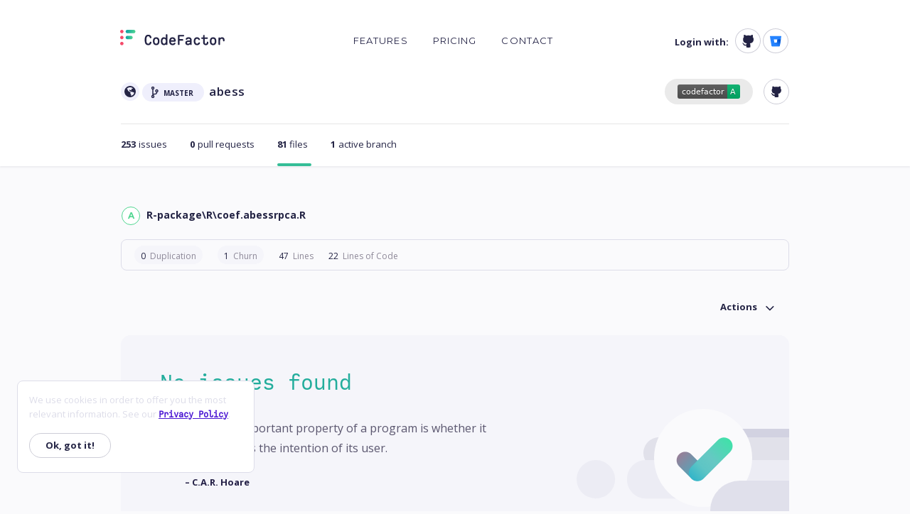

--- FILE ---
content_type: text/html; charset=utf-8
request_url: https://www.codefactor.io/repository/github/abess-team/abess/file/master/R-package/R/coef.abessrpca.R
body_size: 21791
content:
<!DOCTYPE html>
<html lang="en" class="h-100">
<head>
    <title>R-package/R/coef.abessrpca.R at master - abess-team/abess</title>
<meta name="fragment" content="!">
<meta http-equiv="Content-type" content="text/html; charset=utf-8" />
<meta http-equiv="X-UA-Compatible" content="IE=edge,chrome=1">
<meta name="viewport" content="width=device-width, initial-scale=1.0" />
<meta name="description" content="Quality software, faster." />
<link rel="shortcut icon" href="/Content/img/favicon.png?v=3">
<meta name="google-site-verification" content="vMXF-XmKqv70y5A21UuMyHxhz6G10slU89r0dtCBigE" />
    
    <noscript>
        <iframe src="//www.googletagmanager.com/ns.html?id=GTM-MKX4LC"
                height="0" width="0" style="display:none;visibility:hidden"></iframe>
    </noscript>
    <script>
            (function (w, d, s, l, i) {
            w[l] = w[l] || []; w[l].push({
                'gtm.start':
                    new Date().getTime(), event: 'gtm.js'
            }); var f = d.getElementsByTagName(s)[0],
                j = d.createElement(s), dl = l != 'dataLayer' ? '&l=' + l : ''; j.async = true; j.src =
                    '//www.googletagmanager.com/gtm.js?id=' + i + dl; f.parentNode.insertBefore(j, f);
            })(window, document, 'script', 'dataLayer', 'GTM-MKX4LC');</script>

    
    <!-- Global site tag (gtag.js) - Google Analytics -->
    <script async src="https://www.googletagmanager.com/gtag/js?id=UA-60835575-1"></script>
    <script>
        window.dataLayer = window.dataLayer || [];
        function gtag(){dataLayer.push(arguments);}
        gtag('js', new Date());

        gtag('config', 'UA-60835575-1');
    </script>

    <script src="/Scripts/modernizr-custom.min.js?v=SPiYRp1dt6WeDSZOh54ODXMyN5Yqb8fV9gtTDlJvqhY"></script>
<script>
    var isBot = /bot|googlebot|crawler|spider|robot|crawling|org_bot/i.test(navigator.userAgent);
    if (!isBot && (!Modernizr.cookies || !Modernizr.eventlistener || !Modernizr.es5function)) {
        window.location.href = '/unsupported';
    }
</script>
    <link href="https://fonts.googleapis.com/css?family=Montserrat:400,500,700|Open+Sans:400,600,700" rel="stylesheet">
    
    
        <link rel="stylesheet" href="https://stackpath.bootstrapcdn.com/bootstrap/4.3.1/css/bootstrap.min.css" crossorigin="anonymous" />
<meta name="x-stylesheet-fallback-test" content="" class="sr-only" /><script>!function(a,b,c,d){var e,f=document,g=f.getElementsByTagName("SCRIPT"),h=g[g.length-1].previousElementSibling,i=f.defaultView&&f.defaultView.getComputedStyle?f.defaultView.getComputedStyle(h):h.currentStyle;if(i&&i[a]!==b)for(e=0;e<c.length;e++)f.write('<link href="'+c[e]+'" '+d+"/>")}("position","absolute",["/Bundles/bootstrap.min.css"], "rel=\u0022stylesheet\u0022 crossorigin=\u0022anonymous\u0022 ");</script>
        <link rel="stylesheet" href="/Bundles/site.min.css?v=aulp5jBbKqAWeQx7E7_gbxo83X6EZ60n08uwHHWcfBc" />
    
    
    

    <link rel="stylesheet" href="/Bundles/RepoPages.min.css?v=AzVH7cKDJijgk3UcoHa3tNqA39hqc55QoZi_h45TvC8" />

    

    <link rel="stylesheet" href="/Bundles/RepoIssues.min.css?v=SQMnZXq1qWjpwgjA2hy3Gp7gL4nFqNZBVeHVeshM4no" />

    

    <link rel="stylesheet" href="/Bundles/RepoFiles.min.css?v=b4qgCvQj3y6M8B0CIZ7zEidmP_h-gaE1vFzJ4hrP7lw" />

    

    <link rel="stylesheet" href="/Bundles/highlight.min.css?v=euvYmDIsWxaE55HkDI_Vcp1M1jAFht4QmdbfvWAHFvI" />


</head>
<body ng-app="App" class="d-flex flex-column h-100">
        <main role="main" class="flex-shrink-0">
            <div class="container-guest">
    <div class="container" ng-controller="HeaderCtrl">
        <nav class="navbar navbar-expand-md navbar-light text-sm navbar-guest" style="z-index: 2">
            <a class="navbar-brand" href="/" aria-label="Homepage ">
                <svg xmlns="http://www.w3.org/2000/svg" width="147" height="22" viewBox="0 0 147 22" class="d-inline-block align-top">
                    <defs>
                        <linearGradient id="a" x1="-.002%" x2="100.002%" y1="49.998%" y2="49.998%">
                            <stop offset="0%" stop-color="#0AA1A5" />
                            <stop offset="100%" stop-color="#50D690" />
                        </linearGradient>
                        <linearGradient id="b" x1="-.002%" x2="100.002%" y1="49.998%" y2="49.998%">
                            <stop offset="0%" stop-color="#0AA1A5" />
                            <stop offset="100%" stop-color="#50D690" />
                        </linearGradient>
                    </defs>
                    <g fill="none" fill-rule="evenodd">
                        <path fill="#232344" d="M39.497 9.095c-1.217 0-2.615.59-2.615 5.18s1.398 5.178 2.615 5.178c.757 0 1.767-.227 2.272-1.999.146-.511.64-.84 1.166-.817.77.03 1.29.793 1.071 1.54-.684 2.34-2.169 3.483-4.509 3.483-3.386 0-4.962-2.347-4.962-7.386 0-5.038 1.576-7.385 4.962-7.385 2.34 0 3.825 1.142 4.51 3.482.218.747-.302 1.51-1.072 1.541-.526.021-1.02-.307-1.166-.818-.505-1.771-1.515-1.999-2.272-1.999zm13.54 6.954c0-2.3-.79-3.467-2.35-3.467-1.558 0-2.348 1.167-2.348 3.467 0 2.299.79 3.465 2.349 3.465 1.558 0 2.349-1.166 2.349-3.465zm-2.35-5.612c3.003 0 4.657 1.993 4.657 5.612 0 3.618-1.654 5.61-4.656 5.61-3.003 0-4.656-1.992-4.656-5.61 0-3.62 1.653-5.612 4.656-5.612zm13.54 5.364c0-1.985-.93-3.219-2.43-3.219-1.973 0-2.268 2.171-2.268 3.467 0 1.294.295 3.465 2.268 3.465 1.5 0 2.43-1.233 2.43-3.218V15.8zm0-4.198V7.239c0-.627.503-1.135 1.123-1.135s1.123.508 1.123 1.135v13.13c0 .577-.463 1.044-1.032 1.044-.719-.015-1.038-.393-1.072-1.03-.632.839-1.596 1.277-2.837 1.277-2.699 0-4.31-2.098-4.31-5.611 0-3.462 1.644-5.612 4.29-5.612 1.14 0 2.076.407 2.715 1.166zm7.119 3.166h4.55c-.267-1.47-1.014-2.187-2.275-2.187-1.26 0-2.007.716-2.275 2.187zm6.886.08c.01.075.017.15.023.223.079.922-.627 1.718-1.543 1.718h-5.437c.165 1.857.962 2.725 2.49 2.725.743 0 1.304-.226 1.697-.651.629-.679 1.136-.923 1.806-.605.582.275.763.891.373 1.499-.8 1.245-2.118 1.902-3.897 1.902-3.095 0-4.799-2-4.799-5.632 0-3.606 1.66-5.592 4.676-5.592 2.67 0 4.27 1.556 4.611 4.414zm4.13 6.564c-.587 0-1.062-.48-1.062-1.073V8.208c0-.592.475-1.072 1.061-1.072h6.576c.587 0 1.062.48 1.062 1.072 0 .593-.475 1.073-1.062 1.073h-5.35v3.796h4.125c.586 0 1.061.481 1.061 1.073 0 .593-.475 1.073-1.061 1.073h-4.125v5.117c0 .592-.476 1.073-1.063 1.073h-.163zm15.987-4.374h-2.468c-.867 0-1.9.218-1.9 1.258 0 1.06.986 1.218 1.573 1.218 1.55 0 2.73-1.056 2.795-2.476zm-2.04-6.603c2.806 0 4.289 1.392 4.289 4.023v5.892c0 .587-.471 1.06-1.05 1.058-.801-.016-1.081-.466-1.063-1.162-.763.907-1.91 1.413-3.259 1.413-2.157 0-3.552-1.312-3.552-3.342 0-2.141 1.494-3.321 4.207-3.321h2.47v-.434c0-1.351-.662-1.981-2.083-1.981-.82 0-1.405.196-1.713.636a1.629 1.629 0 0 0-.131.22c-.197.394-.583.65-1.018.65-.808 0-1.38-.841-1.047-1.584a3.01 3.01 0 0 1 .208-.389c.592-.923 1.684-1.679 3.742-1.679zm11.824 9.079c1.12 0 1.698-.763 1.972-1.321.177-.361.55-.577.948-.577h.22c.786 0 1.301.834.956 1.549-.723 1.618-2.143 2.494-4.096 2.494-3.002 0-4.656-1.994-4.656-5.611 0-3.57 1.61-5.558 4.536-5.612 1.683-.03 3.166.902 4.03 2.282l.033.057c.44.74-.112 1.684-.966 1.684-.423 0-.815-.237-.995-.624a2.579 2.579 0 0 0-.196-.349c-.402-.593-.988-.905-1.786-.905-1.558 0-2.348 1.167-2.348 3.467s.79 3.466 2.348 3.466zm13.785-1.837c0-.697.32-1.084 1.056-1.073.635 0 1.15.52 1.15 1.162v.118c0 2.46-1.443 3.846-3.946 3.773-1.988-.059-3.55-1.764-3.55-3.773v-5.118h-1.52c-.57 0-1.032-.466-1.032-1.041 0-.576.462-1.042 1.031-1.042h1.626l.028-2.519c.007-.57.466-1.029 1.031-1.029h.052c.569 0 1.03.467 1.03 1.042v2.506h3.483c.57 0 1.03.466 1.03 1.042 0 .575-.46 1.041-1.03 1.041h-3.482v4.91c0 1.63.808 1.838 1.511 1.838 1.06 0 1.532-.566 1.532-1.837zm11.17-1.63c0-2.3-.79-3.466-2.349-3.466-1.559 0-2.349 1.167-2.349 3.467 0 2.299.79 3.465 2.35 3.465 1.557 0 2.347-1.166 2.347-3.465zm-2.349-5.611c3.003 0 4.656 1.993 4.656 5.612 0 3.618-1.653 5.61-4.656 5.61-3.003 0-4.656-1.992-4.656-5.61 0-3.62 1.653-5.612 4.656-5.612zm12.641 0c2.265 0 3.513 1.48 3.513 4.167v.536c0 .627-.503 1.135-1.123 1.135s-1.123-.508-1.123-1.135v-.33c0-1.478-.57-2.228-1.695-2.228-1.395 0-2.37 1.103-2.37 2.683v5.014c0 .626-.502 1.134-1.122 1.134-.62 0-1.123-.508-1.123-1.134v-8.524c0-.567.44-1.063 1-1.07.85-.013 1.097.45 1.108 1.096.684-.873 1.699-1.345 2.935-1.345z" />
                        <path fill="#F44A6A" d="M4.753 2.4c0 1.326-1.064 2.4-2.376 2.4C1.064 4.8 0 3.726 0 2.4 0 1.074 1.064 0 2.377 0c1.312 0 2.376 1.074 2.376 2.4zm0 8.462c0 1.325-1.064 2.4-2.376 2.4-1.313 0-2.377-1.075-2.377-2.4 0-1.326 1.064-2.4 2.377-2.4 1.312 0 2.376 1.074 2.376 2.4zm0 8.461c0 1.326-1.064 2.4-2.376 2.4-1.313 0-2.377-1.074-2.377-2.4 0-1.326 1.064-2.4 2.377-2.4 1.312 0 2.376 1.074 2.376 2.4z" />
                        <path fill="url(#a)" d="M10.128 0C8.816 0 7.752 1.074 7.752 2.4c0 1.326 1.064 2.4 2.376 2.4h9c1.312 0 2.375-1.074 2.375-2.4 0-1.326-1.063-2.4-2.376-2.4h-9z" />
                        <path fill="url(#b)" d="M10.128 8.461c-1.312 0-2.376 1.075-2.376 2.4 0 1.326 1.064 2.401 2.376 2.401h5.138c1.312 0 2.376-1.075 2.376-2.4 0-1.326-1.064-2.4-2.376-2.4h-5.138z" />
                    </g>
                </svg>
            </a>
            <button class="navbar-toggler" type="button" data-toggle="modal" data-target="#loginModal" aria-label="Toggle navigation">
                <span class="navbar-toggler-icon "></span>
            </button>
            <div class="collapse navbar-collapse">
                <ul class="navbar-nav mx-auto text-uppercase">
                        <li class="nav-item">
                            <a class="nav-link " href="/features">Features</a>
                        </li>
                        <li class="nav-item">
                            <a class="nav-link " href="/pricing">Pricing</a>
                        </li>
                        <li class="nav-item">
                            <a class="nav-link " href="/contact">Contact</a>
                        </li>
                </ul>
                <ul class="nav login float-right ">
                        <span>Login with:</span>
<form action="/account/externallogin" method="post">                                <button type="submit" name="provider" value="GitHub" class="btn btn-light rounded-circle" analytics-on analytics-category="Login with"><img src="/Content/img/logo-github.svg" alt="GitHub" /></button>
                                <button type="submit" name="provider" value="Bitbucket" class="btn btn-light rounded-circle" analytics-on analytics-category="Login with"><img src="/Content/img/logo-bitbucket.svg" alt="Bitbucket" /></button>
<input name="__RequestVerificationToken" type="hidden" value="CfDJ8ICrAElGlwhHsbF59u7O1xIKfxOEsfB9Jqki0HFctq4mqa4wVH1wN14E8p42PI6ZlEqF_kyLymczIBxlvPnPvEMSNYaVX_HaJT15EHXu0e_3eVp8GG4CUjkuWy_pbhxdpX6awCxB3sEGLvmYZg-bUWQ" /></form>                </ul>

            </div>
        </nav>
        <!-- Modal -->
        <div class="modal" id="loginModal" tabindex="-1" role="dialog" aria-hidden="true">
            <div class="modal-dialog" role="document">
                <div class="modal-content">
                    <div class="modal-header">
                        <button type="button" class="close" data-dismiss="modal" aria-label="Close" style="margin-right: -10px;">
                            <span aria-hidden="true">&times;</span>
                        </button>
                    </div>
                    <div class="modal-body" style="padding-top: 22.5%;">
                        <ul class="text-center text-uppercase">
                                <li><a href="/features">Features</a></li>
                                <li><a href="/pricing">Pricing</a></li>
                                <li><a href="/contact">Contact</a></li>
                        </ul>
                            <div class="text-center" style="padding-top: 78px;">
                                <div class="text-center" style="margin-bottom: 1rem">Login with:</div>
<form action="/account/externallogin" method="post">                                        <div class="row justify-content-center">
                                            <div class="col-9 modal-col">
                                                <button type="submit" name="provider" value="GitHub" class="btn btn-light btn-block border modal-button" analytics-on analytics-category="Login with (modal)"><img class="float-left" alt="GitHub (modal)" style="padding-left: 4px; padding-top: 1px;" src="/Content/img/logo-github.svg" /> <span style="margin-left: -18px;">GitHub</span></button>
                                            </div>
                                        </div>
                                        <div class="row justify-content-center">
                                            <div class="col-9 modal-col">
                                                <button type="submit" name="provider" value="Bitbucket" class="btn btn-light btn-block border modal-button" analytics-on analytics-category="Login with (modal)"><img class="float-left" alt="Bitbucket (modal)" style="padding-left: 4px; padding-top: 1px;" src="/Content/img/logo-bitbucket.svg" /> <span style="margin-left: -18px;">Bitbucket</span></button>
                                            </div>
                                        </div>
<input name="__RequestVerificationToken" type="hidden" value="CfDJ8ICrAElGlwhHsbF59u7O1xIKfxOEsfB9Jqki0HFctq4mqa4wVH1wN14E8p42PI6ZlEqF_kyLymczIBxlvPnPvEMSNYaVX_HaJT15EHXu0e_3eVp8GG4CUjkuWy_pbhxdpX6awCxB3sEGLvmYZg-bUWQ" /></form>                            </div>
                    </div>
                </div>
            </div>
        </div>
    </div>
</div>
<div ng-cloak>
    <div ng-show="message.show" ng-controller="StatusMessageCtrl" class="alert alert-{{message.type}} alert-dismissible show" role="alert">
        <svg ng-show="message.type!='danger'" width="36" height="36" viewBox="0 0 36 36">
            <g fill="none" fill-rule="evenodd">
                <g transform="translate(6 6)">
                    <mask id="c-info" fill="#fff">
                        <circle cx="12" cy="12" r="12" />
                    </mask>
                    <g fill="#fff" mask="url(#c-info)">
                        <path d="M-6-6h36v36H-6z" />
                    </g>
                </g>
                <g transform="translate(15 11)">
                    <mask id="p-info" fill="#fff">
                        <path d="M4 10.5h1a1 1 0 0 1 0 2H1a1 1 0 0 1 0-2h1V6H1a1 1 0 1 1 0-2h3v6.5zM2.5 3a1.5 1.5 0 1 1 0-3 1.5 1.5 0 0 1 0 3z" />
                    </mask>
                    <g fill="#7e7eb9" mask="url(#p-info)">
                        <path d="M-15-11h36v36h-36z" />
                    </g>
                </g>
            </g>
        </svg>
        <svg ng-show="message.type=='danger'" width="36" height="36" viewBox="0 0 36 36">
            <g fill="none" fill-rule="evenodd">
                <g transform="translate(6 5)">
                    <mask id="p-warn-1" fill="#fff">
                        <path id="a" d="M14.12 2.48l8.394 15.06a3 3 0 0 1-2.62 4.46H3.106a3 3 0 0 1-2.62-4.46L8.88 2.48a3 3 0 0 1 5.24 0z" />
                    </mask>
                    <g fill="#fff" mask="url(#p-warn-1)">
                        <path d="M-6-5h36v36H-6z" />
                    </g>
                </g>
                <g transform="translate(16 12)">
                    <mask id="p-warn-2" fill="#fff">
                        <path id="c" d="M1.5 0A1.5 1.5 0 0 1 3 1.5v4a1.5 1.5 0 0 1-3 0v-4A1.5 1.5 0 0 1 1.5 0zm0 9a1.5 1.5 0 1 1 0 3 1.5 1.5 0 0 1 0-3z" />
                    </mask>
                    <g fill="#fa7b7b" mask="url(#p-warn-2)">
                        <path d="M-16-12h36v36h-36z" />
                    </g>
                </g>
            </g>
        </svg>
        <span ng-bind-html="message.text"></span>
        <button type="button" class="close" data-dismiss="alert" aria-label="Close" ng-click="message.show = false">
            <span aria-hidden="true">&times;</span>
        </button>
    </div>
</div>

<div id="repo-stats">
    <div class="container container-sm">
        <div class="row no-gutters">
            <div class="col-md-6 order-1 order-md-0 my-auto">
                <div class="d-inline-block" style="border-radius: 32.5px; background-color: #efeffc; width: 26px; height: 26px; position: relative; line-height: 26px">
                        <img src="/Content/img/repo-public.svg" style="position: relative; margin-left: 2px; margin-bottom: 3px;" alt=""/>
                </div>
                <div aria-label="Default branch master" class="d-inline-block" style="border-radius: 24.5px; background-color: #efeffc; height: 26px; width: fit-content; padding-right: 15px; padding-left: 8px; position: relative">
                    <img src="/Content/img/repo-branch.svg" alt=""/>
                    <span id="branch-name" class="text-uppercase">master</span>
                </div>
                <div class="d-inline-block">
                    <a id="repo-name" href="/repository/github/abess-team/abess/overview/master">abess</a>
                </div>
            </div>
            <div class="col-md-6 justify-content-end d-flex order-0 order-md-1">
                <div  class="d-inline-block badge-wrapper">
                    <img id="repo-badge" src="/Content/badges/A.svg" alt="Repository badge with A rating" data-toggle="modal" data-target="#badgeTexts" analytics-on="click" analytics-category="Repo Header" analytics-event="Badge"/>
                </div>
                <a class="repo-header-circle d-inline-block tooltip-default" title="View on GitHub" href="https://github.com/abess-team/abess" target="_blank" rel="noopener noreferrer" analytics-on analytics-category="Repo Header" analytics-event="View on GitHub">
                    <img src="/Content/img/repo-provider-link-github.svg" alt="View on GitHub"/>
                </a>
            </div>
        </div>
        <hr style="color: #fafafc; margin-top: 27px; margin-bottom: 15px;"/>
        <ul class="list-inline owl-carousel">
            <li class="list-inline-item">
                <a class="repo-header-item main-link " href="/repository/github/abess-team/abess/issues/master" analytics-on analytics-category="Repo Stats Header" analytics-event="Issues">
                    <span class="number">253</span>
                    <span class="text">issues</span>
                </a>
            </li>
                <li class="list-inline-item">
                    <a class="repo-header-item main-link " href="/repository/github/abess-team/abess/pulls" analytics-on analytics-category="Repo Stats Header" analytics-event="Pulls">
                        <span class="number">0</span>
                        <span class="text">pull requests</span>
                    </a>
                </li>
            <li class="list-inline-item">
                <a class="repo-header-item main-link selected" href="/repository/github/abess-team/abess/files/master" analytics-on analytics-category="Repo Stats Header" analytics-event="Files">
                    <span class="number">81</span>
                    <span class="text">files</span>
                </a>
            </li>
            <li class="list-inline-item">
                <a class="repo-header-item main-link " href="/repository/github/abess-team/abess/branches" analytics-on analytics-category="Repo Stats Header" analytics-event="Branches">
                    <span class="number">1</span>
                    <span class="text">active branch</span>
                </a>
            </li>
        </ul>
    </div>
</div>
<!-- Modal -->
<div class="modal" id="badgeTexts" ng-controller="BadgeCtrl" ng-init="init([{&quot;Name&quot;:&quot;Markdown&quot;,&quot;Text&quot;:&quot;[![CodeFactor](https://www.codefactor.io/repository/github/abess-team/abess/badge/master)](https://www.codefactor.io/repository/github/abess-team/abess/overview/master)&quot;},{&quot;Name&quot;:&quot;HTML&quot;,&quot;Text&quot;:&quot;&lt;a href=\&quot;https://www.codefactor.io/repository/github/abess-team/abess/overview/master\&quot;&gt;&lt;img src=\&quot;https://www.codefactor.io/repository/github/abess-team/abess/badge/master\&quot; alt=\&quot;CodeFactor\&quot; /&gt;&lt;/a&gt;&quot;},{&quot;Name&quot;:&quot;Textile&quot;,&quot;Text&quot;:&quot;!https://www.codefactor.io/repository/github/abess-team/abess/badge/master!:https://www.codefactor.io/repository/github/abess-team/abess/overview/master&quot;},{&quot;Name&quot;:&quot;RDoc&quot;,&quot;Text&quot;:&quot;{&lt;img src=\&quot;https://www.codefactor.io/repository/github/abess-team/abess/badge/master\&quot; alt=\&quot;CodeFactor\&quot; /&gt;}[https://www.codefactor.io/repository/github/abess-team/abess/overview/master]&quot;},{&quot;Name&quot;:&quot;reST&quot;,&quot;Text&quot;:&quot;.. image:: https://www.codefactor.io/repository/github/abess-team/abess/badge/master\n   :target: https://www.codefactor.io/repository/github/abess-team/abess/overview/master\n   :alt: CodeFactor&quot;},{&quot;Name&quot;:&quot;Image URL&quot;,&quot;Text&quot;:&quot;https://www.codefactor.io/repository/github/abess-team/abess/badge/master&quot;}])" tabindex="-1" role="dialog" aria-labelledby="modalLabel" aria-hidden="true">
    <div class="modal-dialog modal-lg">
        <div class="modal-content">
            <div class="modal-body">
                <button type="button" class="close" data-dismiss="modal" analytics-on analytics-category="Repo Badge" analytics-event="Close">
                    <span aria-hidden="true">&times;</span>
                </button>
                <h1>CodeFactor Rating A</h1>
                <ul class="list-inline">
                    <li class="list-inline-item" ng-repeat="format in formats">
                        <a ng-click="setFormat(format)" class="format" ng-class="{'selected-link': activeFormat.Name == format.Name}" analytics-on analytics-category="Repo Badge">{{format.Name}}</a>
                    </li>
                </ul>
            </div>
            <div class="modal-footer">
                <textarea class="form-control" rows="3" ng-model="activeFormat.Text" readonly="" select-on-click></textarea>
            </div>
        </div>
    </div>
</div>
<div ng-controller="CodeFileCtrl" class="container container-sm">
    <div class="row" style="margin-top: 30px">
    <div class="col-8 my-auto text-break">
        <a ng-cloak ng-if="model.FileListViewUrl != null"  href="{{model.FileListViewUrl}}" class="link-leading" style="line-height: 33px; margin-right: 22px;" rel="nofollow" analytics-on analytics-category="File Source" analytics-event="Go to list view">
            <img src="/Content/img/arrow-left.svg" alt="" /><span style="margin-left: 10px; margin-right: 5px;">List view</span>
        </a>
        <div class="rating d-inline-block" style="margin-right: 5px;">
            <div class="lib-rating-grade rating-A">A</div>
        </div>
        <h2 class="page-title d-inline-block" ng-non-bindable>
            R-package\R\coef.abessrpca.R
        </h2>
    </div>
    <div class="col-4 my-auto">
<form action="/repository/github/abess-team/abess/ignorecodefile?branchName=master" class="float-right" method="post">            <input name="Path" type="hidden" value="R-package\R\coef.abessrpca.R">
            <div class="">
            </div>
</form>    </div>
</div>
<ul class="list-inline list-metrics">
        <li class="list-inline-item">
            <span class="badge badge-metric">
                <span class="metric None">0</span>
                <span class="name tooltip-default" data-placement="bottom" title="Lines of code that are similar to other code">Duplication</span>
            </span>
        </li>
        <li class="list-inline-item">
            <span class="badge badge-metric">
                <span class="metric None">1</span>
                <span class="name tooltip-default" data-placement="bottom" title="Number of times this file has changed">Churn</span>
            </span>
        </li>
        <li class="list-inline-item">
            <span class="badge-metric">
                <span class="metric None">47</span>
                <span class="name " data-placement="bottom" title="">Lines</span>
            </span>
        </li>
        <li class="list-inline-item">
            <span class="badge-metric">
                <span class="metric None">22</span>
                <span class="name " data-placement="bottom" title="">Lines of Code</span>
            </span>
        </li>
</ul>
    <nav ng-cloak class="navbar navbar-issues d-none d-sm-flex" ng-if="model.Filter.TotalCount > 0 || model.Filter.SwitchView.Name == 'Active'">
    <ul class="nav" style="padding-right: 0">
        <li ng-cloak class="nav-item" ng-if="model.Filter.SwitchView.Name == 'Active'">
            <a href="{{model.Filter.SwitchView.Url}}" class="link-leading" style="line-height: 33px; margin-right: 22px;" rel="nofollow" analytics-on analytics-category="Issues Filter" analytics-event="{{model.Filter.SwitchView.Name}}">
                <img src="/Content/img/arrow-left.svg" alt=""/><span style="margin-left: 10px; margin-right: 5px;">Active issues</span>
            </a>
        </li>
        <li ng-cloak class="nav-item" ng-if="model.NewIssuesUrl != null">
            <a href="{{model.NewIssuesUrl}}" class="link-leading" style="line-height: 33px; margin-right: 22px;" rel="nofollow" analytics-on analytics-category="Issues Filter" analytics-event="New issues">
                <img src="/Content/img/arrow-left.svg" alt=""/><span style="margin-left: 10px; margin-right: 5px;">New issues</span>
            </a>
        </li>
        <li ng-cloak ng-if="model.Filter.Langs.length > 0 && (model.Filter.Langs.length > 1 || categoriesWithCounts.length > 1)" class="dropdown nav-item">
            <a class="nav-link dropdown-toggle" ng-class="{'active': areLangsActive()}" style="padding-right: 44px; padding-left: 18px;" aria-expanded="false" data-toggle="dropdown" rel="nofollow" analytics-on analytics-category="Issues Filter" analytics-event="All">All Languages</a>
            <ul class="dropdown-menu">
                <li><a class="dropdown-item" href="#" ng-click="setLangFilter()" rel="nofollow">All</a></li>
                <li ng-repeat="langItem in model.Filter.Langs">
                    <a class="dropdown-item variable-text" ng-class="{'active': isLangActive(langItem)}" href="#" ng-click="setLangFilter(langItem)">
                        <span ng-bind-html="langItem.Name"></span>
                        <strong class="count">{{langItem.Count}}</strong>
                    </a>
                </li>
            </ul>
        </li>
        <li ng-cloak class="dropdown nav-item" ng-repeat="filterItem in categoriesWithCounts">
            <a class="nav-link dropdown-toggle" ng-class="{'active': isCategoryActive(filterItem), 'fixable': model.Filter.FixableCountVisible && filterItem.Fixable}" aria-expanded="false" data-toggle="dropdown" rel="nofollow" analytics-on analytics-category="Issues Filter" analytics-event="{{filterItem.Name}}">
                <img ng-src="{{getAutofixImageUrl(filterItem)}}" alt="" ng-if="model.Filter.FixableCountVisible && filterItem.Fixable" width="21" style="margin-bottom: 3px; margin-right: 7px;" title="Autofix available"/>&nbsp;{{filterItem.Name}} <span class="total">{{filterItem.Count}}</span>
            </a>
            <ul class="dropdown-menu">
                <li><a class="dropdown-item" href="#" ng-style="{'padding-left': model.Filter.FixableCountVisible && filterItem.Fixable ? '38px' : '10px'}" ng-click="setCategoryFilter(filterItem, filterItem.Name)" rel="nofollow">All</a></li>
                <li ng-repeat="patternItem in filterItem.Items">
                    <a class="dropdown-item variable-text" ng-class="{'active': isGroupActive(patternItem)}" href="#" ng-click="setCategoryFilter(patternItem, filterItem.Name, patternItem.Id)" 
                       ng-style="{'padding-right': '{{::getPaddingByIssueCount(patternItem.Count)}}px', 'padding-left': model.Filter.FixableCountVisible && filterItem.Fixable ? '38px' : '10px'}">
                        <img src="/Content/img/issues-autofix.svg" alt="" ng-if="model.Filter.FixableCountVisible && patternItem.Fixable && patternItem.SupportsGroupAutofix" width="21" style="margin-left: -28px; margin-right: 4px;" title="Autofix available"/>
                        <img src="/Content/img/issues-autofix-muted.svg" alt="" ng-show="model.Filter.FixableCountVisible && patternItem.Fixable && !patternItem.SupportsGroupAutofix" width="21" style="margin-left: -28px; margin-right: 4px;" title="Autofix available (limited)"/>
                        <span ng-bind-html="patternItem.Description"></span>
                        <strong class="count">{{patternItem.Count}}</strong>
                    </a>
                </li>
            </ul>
        </li>
        <li ng-cloak class="nav-item clear-filters" ng-show="model.Filter.Url != model.Filter.AppliedUrl">
            <a href="{{model.Filter.Url}}">Clear all filters</a>
        </li>
    </ul>
</nav>
<div ng-cloak class="row no-gutters" style="margin-top: 35px; margin-bottom: 16px;">
    <div class="col-6 col-sm-12 col-md-5">
        <div class="d-inline-block issues-text">
            <h1 class="d-inline" style="vertical-align: middle; font-size: 17px" ng-bind-html="getSearchHeaderText(filteredIssues.length)"></h1>
        </div>
    </div>
    <div class="col-6 col-sm-12 col-md-7 text-right">
        <div ng-show="filteredIssues.length > 0" class="d-inline-block d-sm-none">
            <img src="/Content/img/issues-filter.svg" alt="" class="" style="margin-top: 7px;" data-toggle="modal" data-target="#filterIssues" analytics-on="click" analytics-category="Issue Header" analytics-event="Filter" />
            <span ng-show="getIssueFilterCount() > 0" class="badge badge-filter-count" data-toggle="modal" data-target="#filterIssues">{{getIssueFilterCount()}}</span>
        </div>
        <button ng-if="!matchedAutofixFilter.CreatedPullUrl && !matchedAutofixFilter.LastWarning" type="button"
                ng-show="model.Filter.FixableCountVisible && model.AddManualAutofixLink.IsVisible && model.Filter.FixableCount > 0 && !isAutofixInProcess()"
                class="link-cta d-none d-sm-inline tooltip-default" title="{{getAutofixLimitedText()}}" style="padding-right: 20px;" ng-click="addManualAutofix()" ng-class="{'disabled': !canApplyFixForCurrentFilter() || model.AutofixFilter.scheduling}">
            <img ng-if="!model.AutofixFilter.scheduling" alt="" src="/Content/img/issues-autofix.svg" width="21" style="margin-right: 7px;" title="Autofix available" />
            <img ng-if="model.AutofixFilter.scheduling" alt="" src="/Content/img/loading-arrow.svg" width="14" class="fa-spin" style="margin-right: 7px;" />
            <span ng-if="model.PullRequestExternalId == null">Create Fix PR</span>
            <span ng-if="model.PullRequestExternalId != null">Create Fix Commit</span>
        </button>
        <span ng-show="isAutofixInProcess()" class="d-none d-sm-inline" style="font-size: 13px; color: #2a0f4d; vertical-align: middle; padding: 8.5px 15px;">
            <img src="/Content/img/issues-autofix-muted.svg" alt="" width="21" style="margin-bottom: 2px;" />
            <span style="margin-left: 7px; margin-right: 3px;">Autofix is being processed.</span>
            <img src="/Content/img/repo-settings-check.svg" alt="" style="margin-bottom: 2px;"/>
        </span>
        <div ng-if="matchedAutofixFilter.CreatedPullUrl || matchedAutofixFilter.LastWarning"
             ng-show="model.Filter.FixableCountVisible && model.AddManualAutofixLink.IsVisible && model.Filter.FixableCount > 0 && !isAutofixInProcess()"
             class="btn-group d-none d-sm-inline-flex">
            <button class="btn btn-fix disabled" ng-if="matchedAutofixFilter.LastWarning">
                <span class="label label-danger">
                    <img src="/Content/img/issues-autofix-muted.svg" alt="" width="21" style="margin-bottom: 2px;" />
                    <span>{{matchedAutofixFilter.LastWarning}}</span>
                    <img src="/Content/img/repo-settings-warn.svg" alt="" width="21" height="21" style="margin-bottom: 1px;" />
                </span>
            </button>
            <a ng-if="matchedAutofixFilter.CreatedPullUrl && !matchedAutofixFilter.LastWarning" href="{{matchedAutofixFilter.CreatedPullUrl}}" target="_blank"
               rel="nofollow noopener noreferrer" class="btn btn-fix" style="padding-left: 10px; padding-right: 16px; padding-top: 6px; padding-bottom: 4px;">
                <img src="/Content/img/pull-request.svg" alt="" width="21" style="margin-right: 9px; vertical-align: bottom; line-height: 13px;" />
                <span>View latest PR</span>
            </a>
            <a href="#" class="btn btn-fix dropdown-toggle dropdown-toggle-split" data-toggle="dropdown" aria-haspopup="true" aria-expanded="false">
                <span class="sr-only">Toggle Dropdown</span>
            </a>
            <div class="dropdown-menu dropdown-menu-right dropdown-menu-fix">
                <a ng-if="matchedAutofixFilter.CreatedPullUrl && matchedAutofixFilter.LastWarning" class="dropdown-item" href="{{matchedAutofixFilter.CreatedPullUrl}}" target="_blank" rel="nofollow noopener noreferrer">
                    <img src="/Content/img/pull-request.svg" alt="" width="21" style="margin-right: 9px; vertical-align: bottom; line-height: 13px;" />
                    <span>View latest PR</span>
                </a>
                <a ng-show="model.Filter.FixableCountVisible && model.AddManualAutofixLink.IsVisible && model.Filter.FixableCount > 0" class="dropdown-item" href="#" ng-click="addManualAutofix()">
                    <img src="/Content/img/issues-autofix.svg" alt="" width="21" style="margin-right: 9px;" title="Autofix available" />
                    <span ng-if="model.PullRequestExternalId == null">Create Fix PR</span><span ng-if="model.PullRequestExternalId != null">Create Fix Commit</span>
                </a>
            </div>
        </div>
        <div class="d-inline" ng-if="(model.AllowSort && filteredIssues.length > 1) || (model.Filter.PageCount <= 1 && (hasAvailableProviderIssues() || hasAvailableIssuesForComments())) || model.Filter.SwitchView.Count > 0 || model.FileExternalUrl != null || model.FileSourceViewUrl != null || model.NewIssuesUrl != null || model.FixedIssuesUrl != null">
            <img src="/Content/img/menu-dots.svg" alt="" class="d-sm-none issues-menu" data-toggle="modal" data-target="#issuesActionsModal" analytics-on="click" analytics-category="Issue Header" analytics-event="Issues Actions" />
            <button class="link-cta dropdown-toggle d-none d-sm-inline-block" href="#" role="button" id="issueActions" data-toggle="dropdown" aria-haspopup="true" aria-expanded="false">Actions</button>
            <div class="dropdown-menu dropdown-menu-right dropdown-menu-actions" aria-labelledby="issueActions">
                <a href="#" ng-show="model.AllowSort && filteredIssues.length > 1" class="dropdown-item" ng-click="setSortBy('Weight')">
                    <img class="sort-icon" src="/Content/img/issue-sort-weight.svg" alt="" />Sort issues by weight<img ng-show="model.Filter.IssueSort == 'Weight'" class="float-right" src="/Content/img/issue-sort-check.svg" alt="Checked" />
                </a>
                <a href="#" ng-show="model.AllowSort && filteredIssues.length > 1" class="dropdown-item" ng-click="setSortBy('MostRecent')">
                    <img class="sort-icon" src="/Content/img/issue-sort-recent.svg" alt="" />See most recent first<img ng-show="model.Filter.IssueSort == 'MostRecent'" class="float-right" src="/Content/img/issue-sort-check.svg" alt="Checked" />
                </a>
                <div ng-if="model.AllowSort && filteredIssues.length > 1 && model.Filter.PageCount <= 1 && (hasAvailableProviderIssues() || hasAvailableIssuesForComments())" class="dropdown-divider"></div>
                <a href="#" ng-if="model.Filter.PageCount <= 1 && hasAvailableProviderIssues()" class="dropdown-item"
                   ng-click="setProviderIssuePreview(filteredIssues)" data-toggle="modal" data-target="#createIssue" analytics-on="click" analytics-category="Issue Header" analytics-event="Create Group Issue">
                    <img class="sort-icon" src="/Content/img/issue-new-issue.svg" alt="" />
                    Create group issue on {{Issues[0].ProviderName}}
                </a>
                <a href="#" ng-if="model.Filter.PageCount <= 1 && hasAvailableIssuesForComments()" class="dropdown-item"
                   ng-click="setProviderCommentPreview(filteredIssues)" data-toggle="modal" data-target="#createComment" analytics-on="click" analytics-category="Issue Header" analytics-event="Create Group Comment">
                    <img class="sort-icon" src="/Content/img/issue-new-comment.svg" alt="" />
                    Create group comment on {{Issues[0].ProviderName}}
                </a>
                <div ng-show="model.AllowSort && filteredIssues.length > 1" ng-if="model.Filter.SwitchView.Count > 0 || model.FileSourceViewUrl != null || model.NewIssuesUrl != null || model.FixedIssuesUrl != null || model.FileExternalUrl != null" class="dropdown-divider"></div>
                <a ng-if="model.Filter.SwitchView.Count > 0" href="{{model.Filter.SwitchView.Url}}" class="dropdown-item" ng-click="setProviderCommentPreview(filteredIssues)" analytics-category="Issue Header" analytics-event="Go to {{model.Filter.SwitchView.Name}} issues">
                    <img class="sort-icon" ng-src="/Content/img/issue-{{model.Filter.SwitchView.Name}}.svg" alt="" />
                    Go to {{model.Filter.SwitchView.Name}} issues
                </a>
                <a ng-if="model.FileSourceViewUrl != null" href="{{model.FileSourceViewUrl}}" class="dropdown-item">
                    <img class="sort-icon" ng-src="/Content/img/source-code.svg" alt="" />
                    Go to source view
                </a>
                <a ng-if="model.NewIssuesUrl != null" href="{{model.NewIssuesUrl}}" class="dropdown-item">
                    <img class="sort-icon" ng-src="/Content/img/issue-new-issue.svg" alt="" />
                    Go to new issues
                </a>
                <a ng-if="model.FixedIssuesUrl != null" href="{{model.FixedIssuesUrl}}" class="dropdown-item">
                    <img class="sort-icon" ng-src="/Content/img/issue-new-issue.svg" alt="" />
                    Go to fixed issues
                </a>
                <a ng-if="model.FileExternalUrl != null" href="{{model.FileExternalUrl}}" class="dropdown-item" target="_blank" rel="nofollow noopener noreferrer" analytics-on analytics-category="Code File Header" analytics-event="View file on {{model.ProviderName}}">
                    <img class="sort-icon" ng-src="/Content/img/repo-provider-link-{{model.ProviderName}}.svg" style="width: 22px; height: 22px" alt=""/>
                    View file on {{model.ProviderName}}
                </a>
            </div>
        </div>
    </div>
</div>
<div ng-cloak style="margin-top: 20px;">
    <div class="card" ng-class="{'muted': issue.Actionable && !issue.Active }" ng-repeat="issue in (filteredIssues = (Issues | orderBy:issueOrderBy:1 | filter:{LangId: langId, Category:categoryFilter, GroupId:groupFilter, Hidden: false}:true)) track by issue.Key">
        <div class="card-header" issue-header="issue"></div>
        <div readup="issue"></div>
        <div class="card-body" ng-class="{'readup-expanded': issue.showReadup}">
            <div ng-if="model.ShowFoundIn && !issue.StartLine" style="margin-bottom: 12px; margin-top: 12px;">
                <span class="text-muted">Found in</span>
                <div class="d-inline"><a href="{{::getFileUrl(issue)}}" rel="nofollow">{{::issue.Locations[0].Path}}</a></div>
            </div>
            <div ng-if="issue.StartLine" style="margin-bottom: 12px; margin-top: 12px;">
                <span class="text-muted">Found in </span>
                <div ng-repeat="location in ::issue.Locations" class="d-inline">
                    <a href="{{::getLocationUrl(issue, location)}}" rel="nofollow" analytics-on analytics-category="Issue Line">
                        {{::location.Path}}:{{::location.StartLine}}<span ng-if="location.StartLine != location.EndLine">-{{::location.EndLine}}</span>
                    </a>
                    <span ng-show="!$last">, </span>
                </div>
            </div>
            <div ng-if="::issue.StartLine" style="margin-bottom: 19px;">
                <div class="line-numbers float-left">
                    <a ng-repeat="lineNumber in range(issue.StartLine, issue.PreviewEndLine) track by lineNumber" href="{{::getLineUrl(issue, lineNumber)}}" rel="nofollow" analytics-on analytics-category="Issue Line" class="d-block">{{::lineNumber}}</a>
                </div>
                <pre class="code" ng-bind-html="getPreviewCode(issue)"></pre>
                <div ng-if="!issue.loadedMore && model.ViewMoreLink.IsVisible && issue.EndLine - issue.StartLine >= model.PreviewLineCount" class="view-more">
                    <button ng-if="!model.IsArchived" class="btn btn-default btn-block" btn-disabler ng-model="issue.loadingMore" ng-click="viewMore(issue)" analytics-on analytics-category="Issue" rel="nofollow">
                        View more <img src="/Content/img/chevron-down-sm.svg?v=1" alt="" style="margin-left: 5px;" />
                    </button>
                    <button ng-if="model.IsArchived" class="btn btn-default btn-block disabled" uib-tooltip="Sorry, this repository was archived due to inactivity." analytics-on analytics-category="Issue (Archived)" rel="nofollow">View more</button>
                </div>
            </div>
        </div>
    </div>
</div>
<div ng-cloak ng-if="model.Filter.PageCount > 1">
    <ul class="pager list-unstyled list-inline">
        <li ng-hide="model.Filter.CurrentPage == 1" class="list-inline-item previous float-left">
            <a href="{{getPagerUrl(model.Filter.CurrentPage - 1)}}" analytics-on analytics-category="Issues">
                <img src="/Content/img/chevron-left.svg?v=1" alt="" style="width: 14px; height: 14px; margin-right: 11px;" />
                <span class="hidden-xs">Previous Page</span>
            </a>
        </li>
        <li ng-hide="model.Filter.CurrentPage >= model.Filter.PageCount" class="list-inline-item next float-right">
            <a href="{{getPagerUrl(model.Filter.CurrentPage + 1)}}" analytics-on analytics-category="Issues">
                <span class="hidden-xs">Next Page</span>
                <img src="/Content/img/chevron-right.svg" alt="" style="width: 14px; height: 14px; margin-left: 11px;" />
            </a>
        </li>
    </ul>
</div>
<script type="text/ng-template" id="issueHeader.htm">
    <div class="issue-header row" ng-click="showReadUp(issue, lineNumber);">
        <div class="variable-text" ng-class="{'col-12 col-sm-8 col-md-9': model.NewProviderCommentLink.IsVisible, 'col-10 col-sm-11': !model.NewProviderCommentLink.IsVisible}">
            <img ng-src="/Content/img/issue-severity-{{::issue.Severity}}.svg" alt="" class="img-issue-severity" title="Severity: {{issue.Severity}}" />
            <img src="/Content/img/issues-autofix.svg" alt="" ng-if="issue.Fixable && issue.Actionable && issue.Active" style="width: 17px; height: 17px; margin-right: 4px; margin-left: -4px;" title="Autofix available" />
            <span title="{{issue.Name}}" style="vertical-align: middle;" ng-bind-html="issue.Name"></span>
            <span ng-if="issue.Metric" class="issue-metric"><span class="marked text-nowrap" ng-class="{'tooltip-default': issue.Metric.Description != ''}" data-placement="top" title="{{issue.Metric.Description}}">{{issue.Metric.Name}}</span> = {{issue.Metric.Value}}</span>
            <img ng-if="issue.Actionable" src="/Content/img/menu-dots.svg" alt="" class="d-sm-none issue-menu" ng-click="showIssueActions([issue]); $event.stopPropagation();" analytics-on="click" analytics-category="Issue Header" analytics-event="Issue Actions" />
        </div>
        <div class="actions text-right d-none d-sm-block" ng-class="{'col-sm-4 col-md-3': model.NewProviderCommentLink.IsVisible, 'col-2 col-sm-1': !model.NewProviderCommentLink.IsVisible}">
            <span ng-if="issue.Actionable && model.NewProviderCommentLink.IsVisible && issue.Revision != null" class="icon-container">
                <a ng-if="issue.CommentExternalUrl && !issue.creatingComment" ng-click="openInNewTab(issue.CommentExternalUrl, $event)" rel="nofollow noopener noreferrer" analytics-on analytics-category="Issue Header" analytics-event="View Comment">
                    <img src="/Content/img/issue-new-comment.svg" class="tooltip-default" data-placement="top" title="View Comment on {{::issue.ProviderName}}" />
                </a>
                <img ng-if="!issue.Active" src="/Content/img/issue-new-comment.svg" class="tooltip-default" title="No need to Create Comment on {{::issue.ProviderName}} - this issue is already resolved" />
                <img ng-if="!issue.CommentExternalUrl && !issue.creatingComment && issue.Active" src="/Content/img/issue-new-comment.svg" class="tooltip-default" ng-click="setProviderCommentPreview([issue], true); $event.stopPropagation();" data-placement="top" title="Create Comment on {{::issue.ProviderName}}" analytics-on="click" analytics-category="Issue Header" analytics-event="Create Comment" />
                <img ng-if="issue.creatingComment" src="/Content/img/loading-arrow.svg" class="fa-spin tooltip-default" data-placement="top" title="Creating Comment..." />
            </span>
            <span ng-if="issue.Actionable && model.NewProviderIssueLink.IsVisible" class="icon-container">
                <a ng-if="issue.ExternalUrl && !issue.creatingIssue" ng-click="openInNewTab(issue.ExternalUrl, $event)" rel="nofollow noopener noreferrer" analytics-on analytics-category="Issue Header" analytics-event="View Issue"><img src="/Content/img/issue-new-issue.svg" class="tooltip-default" data-placement="top" title="View Issue on {{::issue.ProviderName}}" /></a>
                <img ng-if="!issue.Active" src="/Content/img/issue-new-issue.svg" class="tooltip-default" title="No need to Create Issue on {{::issue.ProviderName}} - this issue is already resolved" />
                <img ng-if="!issue.ExternalUrl && !issue.creatingIssue && issue.Active" src="/Content/img/issue-new-issue.svg" class="tooltip-default" ng-click="setProviderIssuePreview([issue], true); $event.stopPropagation();" data-placement="top" title="Create Issue on {{::issue.ProviderName}}" analytics-on="click" analytics-category="Issue Header" analytics-event="Create Issue" />
                <img ng-if="issue.creatingIssue" src="/Content/img/loading-arrow.svg" class="fa-spin tooltip-default" data-placement="top" title="Creating Issue..." />
            </span>
            <span ng-if="issue.Actionable && model.IgnoreIssueLink.IsVisible && model.Filter.SwitchView.Name == 'Ignored'" class="icon-container">
                <img ng-if="!issue.Active" src="/Content/img/issue-Ignored.svg" class="tooltip-default" title="No need to Ignore - this issue is already resolved" />
                <img ng-if="!issue.ignoring && issue.Active" src="/Content/img/issue-Ignored.svg" class="tooltip-default" ng-click="setNewIgnore([issue], $event)"
                     data-placement="top" title="Ignore" analytics-on="click" analytics-category="Issue Header" analytics-event="Ignore" />
                <img ng-if="issue.ignoring" src="/Content/img/loading-arrow.svg" class="fa-spin tooltip-default" data-placement="top" title="Ignoring..." />
                <div ng-if="model.FileListViewUrl == null" class="dropdown-menu dropdown-menu-actions dropdown-menu-right" aria-labelledby="ignoreIssue">
                    <a class="dropdown-item" ng-click="ignore(model.IgnoreIssueLink.Url, 'single')" rel="nofollow">Ignore Issue</a>
                    <a class="dropdown-item" ng-click="ignore(model.AddIgnoredIssuePatternLink.Url, 'similar')" rel="nofollow">Ignore Issues like this</a>
                    <a class="dropdown-item" ng-click="ignore(model.IgnoreFileFromIssueLink.Url, 'file')" rel="nofollow">Ignore File</a>
                </div>
            </span>
            <span ng-if="issue.Actionable && model.UnignoreIssueLink.IsVisible && model.Filter.SwitchView.Name == 'Active'" class="icon-container">
                <img ng-if="!issue.unignoring" src="/Content/img/issue-Active.svg" class="tooltip-default" ng-click="setNewIgnore([issue], $event)"
                     data-placement="top" title="Unignore" analytics-on="click" analytics-category="Issue Header" />
                <img ng-if="issue.unignoring" src="/Content/img/loading-arrow.svg" class="fa-spin tooltip-default" data-placement="top" title="Unignoring..." />
                <div class="dropdown-menu dropdown-menu-actions dropdown-menu-right">
                    <a class="dropdown-item" ng-click="unignore(model.UnignoreIssueLink.Url, 'single')" rel="nofollow">Unignore Issue</a>
                    <a class="dropdown-item" ng-click="unignore(model.RemoveIgnoredIssuePatternLink.Url, 'similar')" rel="nofollow">Unignore Issues like this</a>
                </div>
            </span>
            <span class="icon-container read-up-icon">
                <img src="/Content/img/chevron-down.svg?v=1" width="22" ng-click="showReadUp(issue, lineNumber); $event.stopPropagation();" aria-expanded="false" analytics-on="click" analytics-category="Issue Header" analytics-event="Read Up"
                     class="tooltip-default" data-placement="top" title="Read Up" />
            </span>
        </div>
    </div>
</script>
<!-- Read-Up template -->
<script type="text/ng-template" id="readup.htm">
    <div ng-if="issue.showReadup" class="card-readup">
        <div class="card-body">
            <p class="author" ng-if="::issue.AuthorName">
                <img ng-src="{{::issue.AuthorAvatarUrl}}" alt="Avatar for {{::issue.AuthorName}}" class="rounded-circle" style="margin-right: 10px;" />
                <span class="source-text">
                    <span ng-if="::model.AuthorUrl == null">{{::issue.AuthorName}}</span>
                    <a ng-if="::model.AuthorUrl != null" href="{{::model.AuthorUrl}}">{{::issue.AuthorName}}</a><span class="text-muted"> {{::issue.AddedAt | timeAgo}}</span>
                </span>
            </p>
            <p class="text" ng-bind-html="::IssueGroups[issue.GroupId].Description"></p>
            <h2 ng-if="::IssueGroups[issue.GroupId].Links.length > 0" style="padding-left: 20px; margin-top: 25px;">External links</h2>
            <ul>
                <li ng-repeat="link in ::IssueGroups[issue.GroupId].Links">
                    <a class="issue-link non-variable-text" href="{{::link}}" target="_blank" rel="nofollow noopener noreferrer" analytics-on analytics-category="Style - External link">{{::link}}</a>
                </li>
            </ul>
            <blockquote ng-if="::IssueGroups[issue.GroupId].SourceConfigUrl">
                Have your own <a href="{{::IssueGroups[issue.GroupId].SourceConfigUrl}}" target="_blank" rel="nofollow noopener noreferrer">{{::IssueGroups[issue.GroupId].SourceName}}<img src="/Content/img/icon-external-url.svg" alt="" /></a> rules? No problem, simply add <b>{{::IssueGroups[issue.GroupId].SourceConfigFileName}}</b> file to the root of this branch.
                <p ng-if="::IssueGroups[issue.GroupId].DisplayCode"><b>issue code:</b> <span class="issue-code" ng-bind-html="::IssueGroups[issue.GroupId].DisplayCode"></span></p>
            </blockquote>
        </div>
    </div> 
</script>
<!-- Create Issue Modal -->
<div class="modal modal-issue" id="createIssue" tabindex="-1" role="dialog" aria-labelledby="modalLabel" aria-hidden="true">
    <div class="modal-dialog modal-lg">
        <div class="modal-content">
            <div class="modal-header">
                <h5 class="modal-title">Create Issue</h5>
                <button type="button" class="close" data-dismiss="modal" analytics-on analytics-category="Settings - Remove Modal" analytics-event="Close">
                    <span aria-hidden="true">&times;</span>
                </button>
            </div>
            <div class="modal-body">
                <form id="createIssueForm" role="form" class="angular">
                    <div class="form-group" style="margin-bottom: 3px">
                        <input name="title" type="text" class="form-control" ng-model="NewProviderIssue.Title" required>
                        <span class="help-block"></span>
                    </div>
                    <div class="form-group" style="margin-bottom: 3px">
                        <textarea name="body" class="form-control" rows="10" ng-model="NewProviderIssue.Body" ng-bind-html="NewProviderIssue.Body" required></textarea>
                        <span class="help-block"></span>
                    </div>
                </form>
            </div>
            <div class="modal-footer">
                <button type="button" class="btn btn-regular" data-dismiss="modal" analytics-on analytics-category="Issue Modal">Cancel</button>
                <button type="button" class="btn btn-primary" ng-click="createIssue()" analytics-on analytics-category="Issue Modal">Create Issue</button>
            </div>
        </div>
    </div>
</div>
<!-- Create Comment Modal -->
<div class="modal modal-issue" id="createComment" tabindex="-1" role="dialog" aria-labelledby="modalLabel" aria-hidden="true">
    <div class="modal-dialog modal-lg">
        <div class="modal-content">
            <div class="modal-header">
                <h5 class="modal-title">Create Comment</h5>
                <button type="button" class="close" data-dismiss="modal" analytics-on analytics-category="Settings - Remove Modal" analytics-event="Close">
                    <span aria-hidden="true">&times;</span>
                </button>
            </div>
            <div class="modal-body">
                <form id="createCommentForm" role="form" class="angular">
                    <div class="form-group" style="margin-bottom: 3px">
                        <textarea name="body" class="form-control" rows="10" ng-model="NewProviderComment.Body" ng-bind-html="NewProviderComment.Body" required></textarea>
                        <span class="help-block"></span>
                    </div>
                </form>
            </div>
            <div class="modal-footer">
                <button type="button" class="btn btn-regular" data-dismiss="modal" analytics-on analytics-category="Comment Modal">Cancel</button>
                <button type="button" class="btn btn-primary" ng-click="createComment()" analytics-on analytics-category="Comment Modal">Create Comment</button>
            </div>
        </div>
    </div>
</div>
<!-- Filter issues -->
<div class="modal" id="filterIssues" tabindex="-1" role="dialog" aria-labelledby="modalLabel" aria-hidden="true">
    <div class="modal-dialog">
        <div class="modal-content">
            <div class="modal-body">
                <div style="padding: 19px; padding-right: 0;">
                    <h1 class="modal-title">
                        Filters
                        <button type="button" class="close" data-dismiss="modal" analytics-on analytics-category="Filter issues" analytics-event="Close">
                            <span aria-hidden="true">&times;</span>
                        </button>
                    </h1>
                    <h2 class="modal-subtitle">Language</h2>
                    <nav class="navbar navbar-issues-modal">
                        <ul class="nav owl-carousel" data-margin="10">
                            <li class="nav-item">
                                <a class="nav-link" ng-class="{'active': model.Filter.LangId == null}" href="#" rel="nofollow noopener noreferrer" ng-click="filterCategoriesByLang(null)" style="padding: 7.5px 17px">All</a>
                            </li>
                            <li class="nav-item" ng-repeat="langItem in model.Filter.Langs">
                                <a class="nav-link" ng-class="{'active': langItem.Id === model.Filter.LangId}" href="#" rel="nofollow noopener noreferrer" ng-click="filterCategoriesByLang(langItem.Id)">
                                    <span ng-bind-html="langItem.Name" style="margin-right: 5px;"></span>
                                    <strong class="total">{{langItem.Count}}</strong>
                                </a>
                            </li>
                        </ul>
                    </nav>
                </div>
                <nav class="navbar navbar-categories">
                    <div class="navbar-collapse">
                        <ul class="navbar-nav">
                            <li class="dropdown nav-item col-12" ng-repeat="filterItem in categoriesWithCounts">
                                <a class="nav-link dropdown-toggle" ng-class="{'active': isCategoryActive(filterItem), 'fixable': model.Filter.FixableCountVisible && filterItem.Fixable}" aria-expanded="false" data-toggle="dropdown" rel="nofollow" analytics-on analytics-category="Issues Filter" analytics-event="{{filterItem.Name}}">
                                    <img ng-src="/Content/img/issues-autofix.svg" alt="" ng-if="model.Filter.FixableCountVisible && filterItem.Fixable" width="21" style="margin-bottom: 3px; margin-right: 3px;" title="Autofix available" />
                                    &nbsp;{{filterItem.Name}}
                                    <span class="total float-right">{{filterItem.Count}}</span>
                                </a>
                                <ul class="dropdown-menu">
                                    <li><a class="dropdown-item" href="#" ng-click="setCategoryFilter(filterItem, filterItem.Name, undefined, true)" rel="nofollow">All</a></li>
                                    <li ng-repeat="patternItem in filterItem.Items">
                                        <a class="dropdown-item" ng-class="{'active': isGroupActive(patternItem)}" href="#" ng-click="setCategoryFilter(patternItem, filterItem.Name, patternItem.Id, true)">
                                            <img src="/Content/img/issues-autofix.svg" alt="" ng-if="model.Filter.FixableCountVisible && patternItem.Fixable && patternItem.SupportsGroupAutofix" width="21" style="position: absolute; left: 19px;" title="Autofix available" />
                                            <img src="/Content/img/issues-autofix-muted.svg" alt="" ng-show="model.Filter.FixableCountVisible && patternItem.Fixable && !patternItem.SupportsGroupAutofix" width="21" style="position: absolute; left: 19px;" title="Autofix available (limited)" />
                                            <span ng-bind-html="patternItem.Description"></span>
                                            <span class="count float-right">{{patternItem.Count}}</span>
                                        </a>
                                    </li>
                                </ul>
                            </li>
                        </ul>
                    </div>
                </nav>
            </div>
            <div class="modal-footer">
                <div class="row mx-auto">
                    <div class="col-12">
                        <button class="btn btn-regular" ng-click="resetModalFilters()">Clear filters</button>
                        <button class="btn btn-primary btn-sm" ng-click="applyModalFilters()">Apply</button>
                    </div>
                </div>
            </div>
        </div>
    </div>
</div>
<!-- Issues actions -->
<div class="modal issue-actions" id="issuesActionsModal" tabindex="-1" role="dialog" aria-labelledby="modalLabel" aria-hidden="true">
    <div class="modal-dialog">
        <div class="modal-content">
            <div class="modal-body">
                <h1 class="modal-title">
                    Actions
                    <button type="button" class="close" data-dismiss="modal" analytics-on analytics-category="Actions" analytics-event="Close">
                        <span aria-hidden="true">&times;</span>
                    </button>
                </h1>
                <ul class="list-unstyled">
                    <li ng-if="matchedAutofixFilter.LastWarning">
                        <span class="label label-danger">
                            <img class="left-icon" src="/Content/img/issues-autofix-muted.svg" width="21" alt=""/>
                            <span>{{matchedAutofixFilter.LastWarning}}</span>
                            <img src="/Content/img/repo-settings-warn.svg" alt="" width="21" height="21" style="margin-bottom: 1px;" /> 
                        </span>
                    </li>
                    <li ng-if="matchedAutofixFilter.CreatedPullUrl" ng-show="!isAutofixInProcess()">
                        <a href="{{matchedAutofixFilter.CreatedPullUrl}}" target="_blank" rel="nofollow noopener noreferrer">
                            <img class="left-icon" ng-if="!model.AutofixFilter.scheduling" src="/Content/img/issues-autofix.svg" alt="" width="21" style="margin-right: 9px; vertical-align: bottom; line-height: 13px;"/>
                            <img class="left-icon fa-spin" ng-if="model.AutofixFilter.scheduling" src="/Content/img/loading-arrow.svg" alt="" width="14" style="margin-right: 9px;"/>
                            <span>View latest PR</span>
                        </a>
                    </li>
                    <li ng-show="model.Filter.FixableCountVisible && model.AddManualAutofixLink.IsVisible && model.Filter.FixableCount > 0 && model.Filter.SupportsGroupAutofix && !isAutofixInProcess()">
                        <a href="#" ng-click="addManualAutofix()">
                            <img class="left-icon" ng-if="!model.AutofixFilter.scheduling" src="/Content/img/issues-autofix.svg" alt="" width="21" title="Autofix available"/>
                            <img class="left-icon fa-spin" ng-if="model.AutofixFilter.scheduling" src="/Content/img/loading-arrow.svg" alt="" width="14" style="margin-right: 9px;"/>
                            <span ng-if="model.PullRequestExternalId == null">Create Fix PR</span>
                            <span ng-if="model.PullRequestExternalId != null">Create Fix Commit</span>
                        </a>
                    </li>
                    <li ng-show="isAutofixInProcess()">
                        <img class="left-icon" src="/Content/img/issues-autofix-muted.svg" width="21" alt=""/><span style="margin-right: 3px;">Autofix is being processed.</span><img class="float-right" src="/Content/img/repo-settings-check.svg" alt=""/>
                    </li>
                    <li ng-show="matchedAutofixFilter.CreatedPullUrl || (model.Filter.FixableCountVisible && model.AddManualAutofixLink.IsVisible && model.Filter.FixableCount > 0 && model.Filter.SupportsGroupAutofix) || isAutofixInProcess()" class="dropdown-divider"></li>
                    <li ng-show="model.AllowSort && filteredIssues.length > 1">
                        <a href="#" ng-click="setSortBy('Weight')" data-dismiss="modal">
                            <img class="left-icon" src="/Content/img/issue-sort-weight.svg" alt=""/>Sort issues by weight<img ng-show="model.Filter.IssueSort == 'Weight'" class="float-right" src="/Content/img/issue-sort-check.svg" alt="Checked"/>
                        </a>
                    </li>
                    <li ng-show="model.AllowSort && filteredIssues.length > 1">
                        <a href="#" ng-click="setSortBy('MostRecent')" data-dismiss="modal">
                            <img class="left-icon" src="/Content/img/issue-sort-recent.svg" alt=""/>See most recent first<img ng-show="model.Filter.IssueSort == 'MostRecent'" class="float-right" src="/Content/img/issue-sort-check.svg" alt="Checked"/>
                        </a>
                    </li>
                    <li ng-if="model.AllowSort && filteredIssues.length > 1 && model.Filter.PageCount <= 1 && (hasAvailableProviderIssues() || hasAvailableIssuesForComments())" class="dropdown-divider"></li>
                    <li ng-if="model.Filter.PageCount <= 1 && hasAvailableProviderIssues()">
                        <a href="#" ng-click="setProviderIssuePreview(filteredIssues)" data-toggle="modal" data-target="#createIssue" analytics-on="click" analytics-category="Issue Header" analytics-event="Create Group Issue">
                            <img class="left-icon" src="/Content/img/issue-new-issue.svg" alt=""/>
                            Create group issue on {{Issues[0].ProviderName}}
                        </a>
                    </li>
                    <li ng-if="model.Filter.PageCount <= 1 && hasAvailableIssuesForComments()">
                        <a href="#" ng-click="setProviderCommentPreview(filteredIssues)" data-toggle="modal" data-target="#createComment" analytics-on="click" analytics-category="Issue Header" analytics-event="Create Group Comment">
                            <img class="left-icon" src="/Content/img/issue-new-comment.svg" alt=""/>
                            Create group comment on {{Issues[0].ProviderName}}
                        </a>
                    </li>
                    <li ng-show="model.AllowSort && filteredIssues.length > 1 && (model.Filter.SwitchView.Count > 0 || model.FileExternalUrl != null || model.NewIssuesUrl != null || model.FixedIssuesUrl != null || model.FileExternalUrl != null)" class="dropdown-divider"></li>
                    <li ng-if="model.Filter.SwitchView.Count > 0">
                        <a href="{{model.Filter.SwitchView.Url}}" ng-click="setProviderCommentPreview(filteredIssues)" analytics-category="Issue Header" analytics-event="Go to {{model.Filter.SwitchView.Name}} issues">
                            <img class="left-icon" ng-src="/Content/img/issue-{{model.Filter.SwitchView.Name}}.svg" alt=""/>
                            Go to {{model.Filter.SwitchView.Name}} issues
                        </a>
                    </li>
                    <li ng-if="model.FileSourceViewUrl != null">
                        <a href="{{model.FileSourceViewUrl}}">
                            <img class="left-icon" ng-src="/Content/img/source-code.svg" alt=""/>
                            Go to source view
                        </a>
                    </li>
                    <li ng-if="model.NewIssuesUrl != null">
                        <a href="{{model.NewIssuesUrl}}">
                            <img class="left-icon" ng-src="/Content/img/issue-new-issue.svg" alt=""/>
                            Go to new issues
                        </a>
                    </li>
                    <li ng-if="model.FixedIssuesUrl != null">
                        <a href="{{model.FixedIssuesUrl}}">
                            <img class="left-icon" ng-src="/Content/img/issue-new-issue.svg" alt=""/>
                            Go to fixed issues
                        </a>
                    </li>
                    <li ng-if="model.FileExternalUrl != null">
                        <a href="{{model.FileExternalUrl}}" target="_blank" rel="nofollow noopener noreferrer" analytics-on analytics-category="Code File Header" analytics-event="View file on {{model.ProviderName}}">
                            <img class="left-icon" ng-src="/Content/img/repo-provider-link-{{model.ProviderName}}.svg" style="width: 22px; height: 22px" alt="View file on {{model.ProviderName}}"/>
                            View file on {{model.ProviderName}}
                        </a>
                    </li>
                </ul>
            </div>
        </div>
    </div>
</div>
<!-- Issue actions -->
<div class="modal fade issue-actions" id="issueActionsModal" tabindex="-1" role="dialog" aria-labelledby="modalLabel" aria-hidden="true">
    <div class="modal-dialog">
        <div class="modal-content">
            <div class="modal-body">
                <h1 class="modal-title">
                    Actions
                    <button type="button" class="close" data-dismiss="modal" analytics-on analytics-category="Actions" analytics-event="Close">
                        <span aria-hidden="true">&times;</span>
                    </button>
                </h1>
                <ul class="list-unstyled">
                    <li ng-if="selected[0].Actionable && model.NewProviderCommentLink.IsVisible && selected[0].Revision != null">
                        <a ng-if="selected[0].CommentExternalUrl && !selected[0].creatingComment" href="{{::selected[0].CommentExternalUrl}}" target="_blank" rel="nofollow noopener noreferrer" analytics-on analytics-category="Issue Header" analytics-event="View Comment">
                            <img src="/Content/img/issue-new-comment.svg" class="left-icon" alt=""/>
                            <span>View Comment on {{::selected[0].ProviderName}}</span>
                        </a>
                        <a ng-if="!selected[0].CommentExternalUrl && !selected[0].creatingComment && selected[0].Active" ng-click="setProviderCommentPreview([selected[0]], true); $event.stopPropagation();" analytics-on="click" analytics-category="Issue Header" analytics-event="Create Comment">
                            <img src="/Content/img/issue-new-comment.svg" class="left-icon" alt=""/>
                            <span>Create Comment on {{::selected[0].ProviderName}}</span>
                        </a>
                        <span ng-if="!selected[0].Active">
                            <img src="/Content/img/issue-new-comment.svg" class="left-icon" alt=""/>
                            <span>No need to Create Comment on {{::selected[0].ProviderName}} - this issue is already resolved</span>
                        </span>
                        <span ng-if="selected[0].creatingComment">
                            <img class="fa-spin left-icon" src="/Content/img/loading-arrow.svg" alt="" />
                            <span>Creating Comment...</span>
                        </span>
                    </li>
                    <li ng-if="selected[0].Actionable && model.NewProviderIssueLink.IsVisible">
                        <a ng-if="selected[0].ExternalUrl && !selected[0].creatingIssue" href="{{selected[0].ExternalUrl}}" target="_blank" rel="nofollow noopener noreferrer" analytics-on analytics-category="Issue Header" analytics-event="View Issue">
                            <img src="/Content/img/issue-new-issue.svg" class="left-icon" alt=""/>
                            View Issue on {{::selected[0].ProviderName}}
                        </a>
                        <a ng-if="!selected[0].ExternalUrl && !selected[0].creatingIssue && selected[0].Active" ng-click="setProviderIssuePreview([selected[0]], true)" analytics-on="click" analytics-category="Issue Header" analytics-event="Create Issue">
                            <img src="/Content/img/issue-new-issue.svg" class="left-icon" alt=""/>
                            <span>Create Issue on {{::selected[0].ProviderName}}</span>
                        </a>
                        <span ng-if="selected[0].creatingIssue">
                            <img class="fa-spin left-icon" src="/Content/img/loading-arrow.svg" alt="" />
                            <span>Creating Issue...</span>
                        </span>
                        <span ng-if="!selected[0].Active" >
                            <img class="left-icon" src="/Content/img/issue-new-issue.svg" alt=""/>
                            No need to Create Issue on {{::selected[0].ProviderName}} - this issue is already resolved
                        </span>
                    </li>
                    <li class="dropdown-divider"></li>
                    <li ng-if="selected[0].Actionable && model.IgnoreIssueLink.IsVisible && model.Filter.SwitchView.Name == 'Ignored'">
                        <a ng-click="ignore(model.IgnoreIssueLink.Url, 'single', $event)" rel="nofollow">
                            <img src="/Content/img/issue-Ignored.svg" alt=""/>
                            <span>Ignore Issue</span>
                        </a>
                    </li>
                    <li ng-if="selected[0].Actionable && model.IgnoreIssueLink.IsVisible && model.Filter.SwitchView.Name == 'Ignored'">
                        <a ng-click="ignore(model.AddIgnoredIssuePatternLink.Url, 'similar', $event);" rel="nofollow">
                            <img src="/Content/img/issue-Ignored.svg" alt=""/>
                            <span>Ignore Issues like this</span>
                        </a>
                    </li>
                    <li ng-if="selected[0].Actionable && model.IgnoreIssueLink.IsVisible && model.Filter.SwitchView.Name == 'Ignored'">
                        <a ng-click="ignore(model.IgnoreFileFromIssueLink.Url, 'file', $event)" rel="nofollow">
                            <img src="/Content/img/issue-Ignored.svg" alt=""/>
                            <span>Ignore File</span>
                        </a>
                    </li>
                    <li ng-if="selected[0].Actionable && model.UnignoreIssueLink.IsVisible && model.Filter.SwitchView.Name == 'Active'">
                        <a ng-click="unignore(model.UnignoreIssueLink.Url, 'single', $event)" rel="nofollow">
                            <img src="/Content/img/issue-Active.svg" alt=""/>
                            <span>Unignore Issue</span>
                        </a>
                    </li>
                    <li ng-if="selected[0].Actionable && model.UnignoreIssueLink.IsVisible && model.Filter.SwitchView.Name == 'Active'">
                        <a ng-click="unignore(model.RemoveIgnoredIssuePatternLink.Url, 'similar', $event)" rel="nofollow">
                            <img src="/Content/img/issue-Active.svg" alt=""/>
                            <span>Unignore Issues like this</span>
                        </a>
                    </li>
                </ul>
            </div>
        </div>
    </div>
</div>
    <div ng-cloak ng-if="filteredIssues.length == 0">
        
<div class="jumbotron no-issues">
    <div class="row no-gutters">
        <div class="col-12 col-md-7">
            <h2>No issues found</h2>
            <div style="position: relative">
                <div class="quote">“</div>
                <div class="text">The most important property of a program is whether it accomplishes the intention of its user.</div>
            </div>
            <p class="author">– C.A.R. Hoare</p>
        </div>
        <div class="col-12 col-md-5">
            <div class="d-none d-md-block">
                <img src="/Content/img/jumbo-success.svg" alt="" style="position: absolute; right: 0; bottom: 0;"/>
            </div>
        </div>
    </div>
</div>
    </div>
</div>

        </main>
        <footer class="mt-auto ">
    <div class="container">
        <div class="row text-md-center no-gutters">
            <div class="col-12 col-lg-4 text-left">
                <ul class="list-inline text-uppercase d-inline-block ml-0 ml-xl-3 mb-3 mb-lg-0">
                    <li class="list-inline-item"><a href="/security">Security</a></li>
                    <li class="list-inline-item"><a href="/terms">Terms</a></li>
                    <li class="list-inline-item"><a href="/privacy">Privacy</a></li>
                    <li class="list-inline-item"><a href="/contact">Contact</a></li>
                </ul>
            </div>
            <div class="col-6 col-lg-3 text-left">
                <div class="twitter-container d-inline-block">
                    <a href="https://x.com/codefactor_io" target="_blank" rel="noopener noreferrer" analytics-on analytics-category="Footer" class="btn text-uppercase">
                        <svg class="twitter" width="12px" height="12px" viewBox="0 0 1200 1227">
                            <g>
                                <path d="M714.163 519.284L1160.89 0H1055.03L667.137 450.887L357.328 0H0L468.492 681.821L0 1226.37H105.866L515.491 750.218L842.672 1226.37H1200L714.137 519.284H714.163ZM569.165 687.828L521.697 619.934L144.011 79.6944H306.615L611.412 515.685L658.88 583.579L1055.08 1150.3H892.476L569.165 687.854V687.828Z"></path>
                            </g>
                        </svg>
                    </a>
                </div>
            </div>
            <div class="col-6 col-lg-5 text-right">
                <span class="copyright">&copy; 2025 CodeFactor</span>
            </div>
        </div>
    </div>
</footer>
    <div id="cookie-consent">
        <div class="card">
            <div class="card-body">
                <p>We use cookies in order to offer you the most relevant information. See our <a href="/privacy">Privacy Policy</a>.</p>
                <button class="btn btn-regular mb-1" style="padding: 7px 22px;" data-cookie-string=".AspNet.Consent=yes; expires=Tue, 10 Nov 2026 22:23:06 GMT; path=/; secure; samesite=none">Ok, got it!</button>
            </div>
        </div>
    </div>

    <script type="text/javascript">
    var logErrorUrl = '/jserror/log';
    </script>

    <script src="//cdnjs.cloudflare.com/ajax/libs/underscore.js/1.8.3/underscore-min.js" crossorigin="anonymous"></script>
    <script src="//ajax.googleapis.com/ajax/libs/jquery/3.4.1/jquery.min.js" crossorigin="anonymous"></script>
    <script src="//ajax.aspnetcdn.com/ajax/jquery.validate/1.19.0/jquery.validate.min.js" crossorigin="anonymous"></script>
    <script src="//cdnjs.cloudflare.com/ajax/libs/popper.js/1.14.7/umd/popper.min.js" crossorigin="anonymous"></script>
    <script src="//stackpath.bootstrapcdn.com/bootstrap/4.3.1/js/bootstrap.min.js" crossorigin="anonymous"></script>
    <script src="//ajax.googleapis.com/ajax/libs/angularjs/1.5.8/angular.min.js" crossorigin="anonymous"></script>
    <script src="//ajax.googleapis.com/ajax/libs/angularjs/1.5.8/angular-sanitize.min.js" crossorigin="anonymous"></script>
    

    <script src="/Bundles/CommonJS.min.js?v=ZQqFWR5Ey-bnsbkWl-ymLIZ3u13lZ7jcFIVeBbs-sS8"></script>

    <script type="text/javascript">
        $(document).ready(function () {
            //cookie consent
            $("#cookie-consent button[data-cookie-string]").bind("click",
                function (event) {
                    document.cookie = $(event.currentTarget).attr("data-cookie-string");
                    $("#cookie-consent").hide();
                });
        });
    </script>

    
    <script src="/Scripts/jquery.timeago.min.js?v=0-5OfvOxkLHqpLPPwy9pDjug8N3cwaqcmleaxnR5VS8"></script>
    

    <script src="/Bundles/RepoIssuesJS.min.js?v=DFXCQfTAFhSXnc_fgCf2ye-Og5D-7BtCdL9e4nwwpjA"></script>

    

    <script src="/Bundles/RepoPagesJS.min.js?v=PUc4UXjlG1RDv51ZhyyPHJDEk1oenC6NGAOaPle8FY4"></script>

    

    <script src="/Bundles/HighlightJS.min.js?v=JZ5QdAUSWuEtdVR9XXdFiDhoAHedcW0Cy_5Uv9u1cfs"></script>

    <script type="text/javascript">
        app.value('model', {"Issues":{"List":[],"GroupIdsWithModels":{}},"LineNumbersWithIssues":{},"NewProviderIssueLink":{"Url":"/repository/github/abess-team/abess/newproviderissue","IsVisible":false},"NewProviderCommentLink":{"Url":"/repository/github/abess-team/abess/newprovidercomment","IsVisible":false},"ViewMoreLink":{"Url":"/repository/github/abess-team/abess/viewmore?branchName=master","IsVisible":true},"IgnoreIssueLink":{"Url":"/repository/github/abess-team/abess/ignoreissue","IsVisible":false},"IgnoreFileFromIssueLink":{"Url":"/repository/github/abess-team/abess/ignorefilefromissues?branchName=master","IsVisible":false},"UnignoreIssueLink":{"Url":"/repository/github/abess-team/abess/unignoreissue","IsVisible":false},"RemoveIgnoredIssuePatternLink":{"Url":"/repository/github/abess-team/abess/removeignoredissuepattern?branchName=master","IsVisible":false},"AddIgnoredIssuePatternLink":{"Url":"/repository/github/abess-team/abess/addignoredissuepattern?branchName=master","IsVisible":false},"AddManualAutofixLink":{"Url":"/repository/github/abess-team/abess/addmanualautofix/master","IsVisible":false},"CategoriesByLanguageLink":{"Url":"/repository/github/abess-team/abess/categoriesbylanguage/master","IsVisible":true},"Filter":{"TotalCount":0,"PageCount":0,"CurrentPage":1,"Url":"/repository/github/abess-team/abess/file/master/R-package/R/coef.abessrpca.R","AppliedUrl":"/repository/github/abess-team/abess/file/master/R-package/R/coef.abessrpca.R","IsActive":true,"ContainsAll":true,"Items":[{"Name":"Category","Values":[]}],"Langs":[],"SwitchView":{"Name":"Ignored","Count":0,"Url":"/repository/github/abess-team/abess/ignoredissues"},"FixableCount":0,"FixableCountVisible":true,"SupportsGroupAutofix":true,"IssueSort":"Weight","LangId":null},"LineCount":0,"HomeUrl":"https://www.codefactor.io/","ProjectUrl":"https://www.codefactor.io/repository/github/abess-team/abess/overview/master","ShowFoundIn":false,"Language":"r","AuthorUrl":null,"PullRequestExternalId":null,"FileUrlTemplate":null,"PreviewLineCount":5,"IsArchived":false,"AutofixFilters":null,"AutofixFilter":{"ChangeSetKey":null,"Category":null,"GroupId":null,"LangId":null,"FilePath":"R-package\\R\\coef.abessrpca.R","IgnoredFilter":"ActiveOnly","CreatedPullId":null,"CreatedPullUrl":null,"CreatedPullClosed":false,"LastWarning":null,"Status":"Created","UpdatedAt":"0001-01-01T00:00:00"},"FileListViewUrl":null,"FileSourceViewUrl":"/repository/github/abess-team/abess/source/master/R-package/R/coef.abessrpca.R","FileExternalUrl":"https://github.com/abess-team/abess/blob/master/R-package/R/coef.abessrpca.R","FixedIssuesUrl":null,"NewIssuesUrl":null,"ProviderName":"GitHub","AllowSort":true});
    </script>

    
    
        <script src="/Bundles/CommonAppJS.min.js?v=0JpGsZYlvF7gY01k4vx6ujPH8wtUSLTMPmrkxiWD9jo"></script>
    
</body>
</html>


--- FILE ---
content_type: text/css
request_url: https://www.codefactor.io/Bundles/site.min.css?v=aulp5jBbKqAWeQx7E7_gbxo83X6EZ60n08uwHHWcfBc
body_size: 4522
content:
@font-face{font-family:'CallingCode-Regular';src:url('/Content/fonts/CallingCode-Regular.woff2?v=1') format('woff2'),url('/Content/fonts/CallingCode-Regular.ttf?v=1') format('truetype'),url('/Content/fonts/CallingCode-Regular.woff?v=1') format('woff')}[ng\:cloak],[ng-cloak],[data-ng-cloak],[x-ng-cloak],.ng-cloak,.x-ng-cloak{display:none}@media(min-width:1200px){.container{max-width:999px}}body{font-family:"Open Sans",-apple-system,BlinkMacSystemFont,Roboto,"Helvetica Neue",Arial,"Noto Sans",sans-serif,"Apple Color Emoji","Segoe UI Emoji","Segoe UI Symbol","Noto Color Emoji";font-size:1rem}a{color:#4b17d3}a:hover{color:#7c70e8}a:focus{color:#4b17d3;text-decoration:none}.is-sticky #sticker{box-shadow:0 6px 22px 0 rgba(36,32,70,.06)}.page-header{margin-top:100px;margin-bottom:44px}.alert .alert-link{font-weight:normal;color:#fff;text-decoration:underline}.alert .btn-default{color:#fff;background-color:#383866;border-radius:32.5px;padding:5.5px 12px 4.5px;font-size:12px;line-height:12px}.alert .btn-default:hover{color:#fff;background-color:#50508b}.alert .btn-default:focus{box-shadow:none}.label{font-size:13px}.label-warning{color:#fa7b7b}.label-danger{color:#df3862}.identity-selection{text-decoration:none;font-weight:700;color:#fff;font-family:'Open Sans';padding-top:15px}.identity-selection:hover,.identity-selection:focus{color:#fff}.identity-selection::after{content:url('/Content/img/chevron-down-sm-white.svg?v=1');border:0;top:20px;position:absolute;margin-left:0}.link-leading{border-radius:18px;padding:7px 14px;cursor:pointer;height:36px}.link-leading span{font-size:13px;font-weight:bold;color:#232344;letter-spacing:normal}.link-leading:hover{background-color:#f5f5fa;text-decoration:none}.link-leading:focus{background-color:#efeffc}.dropdown-menu{border-radius:18px;box-shadow:0 8px 26px 0 rgba(0,0,0,.15);border:solid 1px #dddde9;background-color:#fff;max-height:330px;min-width:227px;overflow:auto;padding-left:10px;padding-right:10px}.dropdown-menu .dropdown-item{border-radius:13.5px;font-family:'Open Sans';font-size:13px;color:#232344;letter-spacing:normal}.dropdown-menu .dropdown-item:hover{border-radius:13.5px;background-color:#f5f5fa}.dropdown-divider{border-top:1px solid #eaeaea}#user-options-dropdown{right:-15px;overflow:visible}#user-options-dropdown:after{left:auto;right:17px;top:-14px;border:7px solid transparent;border-bottom-color:#fff;content:"";display:inline-block;position:absolute}.navbar-auth{padding:1px 60px 1px 62px;background-color:#232344}.navbar-auth .dropdown-menu{padding:0;padding-top:5px;min-width:inherit;max-height:500px}.navbar-auth .dropdown-divider{margin:0;margin-top:15px}.navbar-auth .dropdown-item{font-weight:bold;margin:8px 12px;padding:4px 8px;width:auto}.navbar-auth .dropdown-item.muted,.navbar-auth .dropdown-item.muted:hover{background-color:#f5f5fa;padding:16.5px 20px;margin:0;border-top-left-radius:0;border-top-right-radius:0}.header-link{background-color:#383866;border-radius:32.5px;line-height:20px;margin-top:9px;margin-bottom:9px;height:36px;padding:8px;padding-top:7px;padding-bottom:9px}.header-link:hover{background-color:#50508b;border-radius:32.5px}.header-link:focus{background-color:#2e2e57}.alert{color:#fff;border-radius:0;margin-bottom:0}.container .alert{border-radius:.25rem}.alert svg{margin-right:9px}.alert .close:hover{color:#fff;text-decoration:none}.alert-info{background-color:#7e7eb9;border:0}.alert-success{background-color:#50d690;border:0}.alert-warning{background-color:#fa7b7b;border:0}.alert-danger{background-color:#d64165;border:0}.btn-primary,.btn-secondary{border-radius:32.5px;font-weight:bold;font-size:13px;text-shadow:0 2px 4px rgba(0,0,0,.05);color:#fff}.btn-primary,.btn-primary:focus{color:#fff;background-color:#f44a6a;border-color:#f44a6a;padding:12px 30px}.btn-secondary,.btn-secondary:focus{color:#fff;background-color:#383866;padding:8px 30px}.btn-primary:hover{color:#fff;background-color:#ff5e7c;border-color:#ff5e7c;box-shadow:0 0 14px 0 rgba(244,74,106,.7)}.btn-secondary:hover{color:#fff;background-color:#50508b}.btn-primary:focus,.btn-primary.focus,.btn-secondary:focus,.btn-secondary.focus{box-shadow:none}.btn-primary.disabled,.btn-primary:disabled{color:#fff;background-color:#f4cdd4;border-color:#f4cdd4}.btn-primary:not(:disabled):not(.disabled):active,.btn-primary:not(:disabled):not(.disabled).active,.show>.btn-primary.dropdown-toggle{color:#fff;background-color:#f44a6a;border-color:#f44a6a}.btn-secondary:not(:disabled):not(.disabled):active,.btn-secondary:not(:disabled):not(.disabled).active,.show>.btn-secondary.dropdown-toggle{color:#fff;background-color:#2e2e57;border-color:#2e2e57}.btn-primary:not(:disabled):not(.disabled):active:focus,.btn-primary:not(:disabled):not(.disabled).active:focus,.show>.btn-primary.dropdown-toggle:focus,.btn-secondary:not(:disabled):not(.disabled):active:focus,.btn-secondary:not(:disabled):not(.disabled).active:focus,.show>.btn-secondary.dropdown-toggle:focus{box-shadow:none}.btn-outline-secondary{border-radius:32.5px;border:solid 1px #cdcdd7;background-color:#fff;font-size:13px;font-weight:bold;color:#232344;padding:8px 18px 8px 16px}.btn-outline-secondary:hover{border:solid 1px #adadc8;background-color:#fff;color:#232344}.btn-outline-secondary:active,.btn-outline-secondary:focus{box-shadow:none}.btn-outline-secondary:not(:disabled):not(.disabled):active,.btn-outline-secondary:not(:disabled):not(.disabled).active,.show>.btn-outline-secondary.dropdown-toggle{border:solid 1px #cdcdd7;background-color:#f3f3fc;color:#232344;box-shadow:none}.btn-outline-secondary:not(:disabled):not(.disabled):active:focus,.btn-outline-secondary:not(:disabled):not(.disabled).active:focus,.show>.btn-outline-secondary.dropdown-toggle:focus{box-shadow:none}.custom-checkbox .custom-control-input:checked~.custom-control-label::before{color:#fff;border-color:#232344;background-color:#232344}.custom-checkbox .custom-control-label::before{border-radius:0}.custom-checkbox .custom-control-label::before,.custom-checkbox .custom-control-label::after{top:-2px;left:-35px;width:22px;height:22px}.custom-checkbox{margin-left:10px;line-height:16px}h1{font-family:'CallingCode-Regular';font-size:calc(.917rem + 1.481vw);margin-bottom:1.5rem}h2{font-family:'CallingCode-Regular';font-size:26px;margin-top:31px;margin-bottom:31px}.lib-rating-outer{width:126px;height:26px;border-radius:24.5px}.lib-rating-grade{width:24px;height:24px;background-color:#fff;border-radius:24.5px;margin-left:1px;text-align:center;font-family:Montserrat;font-size:12px;font-weight:bold;padding-top:4px}.lib-rating-cq{font-size:10px;font-weight:bold;color:#fff;padding-left:10px;padding-top:6px;line-height:14px;position:absolute}.text-sm{font-size:.813rem}.text-muted{color:#8e8999!important}.nav-item{margin-right:19px}.navbar-brand{margin-left:-3px;margin-right:35px}.navbar-text form{display:inline-block}.navbar-light .navbar-toggler{border:0;color:#232344}.navbar .navbar-nav{letter-spacing:1.1px;font-family:Montserrat;padding-top:3px}.navbar-light .navbar-toggler-icon{background-image:url("data:image/svg+xml,%3csvg viewBox='0 0 30 30' xmlns='http://www.w3.org/2000/svg'%3e%3cpath stroke='rgba(35,35,68, 1)' stroke-width='2' stroke-linecap='round' stroke-miterlimit='10' d='M4 7h22M4 15h22M4 23h22'/%3e%3c/svg%3e")}.navbar-light .navbar-toggler-icon.auth{background-image:url("data:image/svg+xml,%3csvg viewBox='0 0 30 30' xmlns='http://www.w3.org/2000/svg'%3e%3cpath stroke='rgba(255,255,255, 1)' stroke-width='2' stroke-linecap='round' stroke-miterlimit='10' d='M4 7h22M4 15h22M4 23h22'/%3e%3c/svg%3e")}.navbar-light .navbar-nav .nav-link{color:#232245;margin-left:8px;margin-right:8px;padding:3px 0 6px}.navbar-light .navbar-nav .nav-link.auth{color:#fff}.navbar .login{font-weight:700;color:#232344;margin-left:5px}.navbar .login.auth{color:#fff}.navbar-light .navbar-nav .nav-link:focus,.navbar-light .navbar-nav .nav-link:hover,.navbar-light .navbar-nav .nav-link.active{color:#242046;padding-bottom:6px;position:relative}.navbar-light .navbar-nav .nav-link:focus:before,.navbar-light .navbar-nav .nav-link:hover:before,.navbar-light .navbar-nav .nav-link.active:before{content:'';position:absolute;bottom:-5px;left:0;right:0;background:#35bd97;height:4px;border-radius:3px}.navbar-light .navbar-nav .nav-link.auth:hover{color:#fff}.navbar-light .navbar-nav .nav-link.auth:focus{color:#fff}.identity-marker{visibility:hidden}.identity-marker.checked{visibility:visible}.tooltip{font-size:12px}.tooltip-inner{color:#dddbeb;background-color:#232344;box-shadow:0 5px 20px 0 rgba(142,137,153,.15)}.login span{margin-right:9px;margin-top:10px}.login a:hover{text-decoration:none}.login button{padding:4px 9px 5px;border:solid 1px #cdcdd7}.login button:hover{border:solid 1px #9d9dcb;background-color:#f5f5fa}.login button:not(:disabled):not(.disabled):active,.login button:focus,.login button.focus{border:solid 1px #cdcdd7;background-color:#fff;box-shadow:none}.btn-light{background-color:#fff}.control-label{color:#9f9daa}input[type="text"].form-control{line-height:48px;height:48px}input[type="text"].form-control,textarea.form-control{padding-left:20px;padding-right:20px}.help-block{margin-left:20px}.form-control{border-radius:24px;color:#5b5670;border:1px solid #cdcdd7}.form-control:focus{color:#5b5670;border:solid 1px #adadc8;box-shadow:none}.has-error .form-control,.has-error .form-control:focus{border:solid 1px #f44a6a}.has-success2 .form-control,.has-success2 .form-control:focus{border:solid 1px #23ad9c}.has-error .help-block{color:#fe4065;font-size:11px}.None,.rating-None,.change-None{color:#d3d3e2}.lib-rating-outer.rating-None{background-color:#d3d3e2}.rating-A,.rating-APlus,.rating-AMinus{background-color:#50d690;color:#50d690}.rating-B,.rating-BPlus,.rating-BMinus{color:#a0cc79;background-color:#a0cc79}.rating-C,.rating-CPlus,.rating-CMinus{color:#fa887b;background-color:#fa887b}.rating-D,.rating-DPlus,.rating-DMinus{color:#f54c6b;background-color:#f54c6b}.rating-F{color:#c0204e;background-color:#c0204e}footer{background-color:#232344;padding-left:60px;padding-right:66px;z-index:1}footer.auth{background-color:#fafafc;padding-left:44px;padding-right:48px;border-top:1px solid rgba(221,221,233,.4)}footer li{font-size:11px;padding-right:14px}footer li a,footer li a:focus{color:#e0ddf0}footer.auth li a,footer.auth li a:focus{color:#383866}footer li a:hover{color:#fff}footer.auth li a:hover{color:#383866}footer li a:active{color:#e0ddf0;text-decoration:none}footer.auth li a:active{color:#383866;text-decoration:none}footer .row{padding-top:34px;padding-bottom:34px}footer.auth .row{padding-top:12px;padding-bottom:18px}footer .btn,footer .btn:focus{border-radius:13px;border:solid 1px #e0deef;font-size:11px;color:#e0ddef;box-shadow:none}footer.auth .btn{border:solid 1px #dddde9;color:#383866}footer .btn:hover{border:solid 1px #fff;color:#fff}footer.auth .btn:hover{border:solid 1px #adadc8;color:#383866}footer.auth .btn:active,footer.auth .btn:focus{background-color:#f3f3fc}footer .twitter-container path{fill:#fff}footer .twitter-container:hover path:not(hover){fill:#fff}footer.auth .twitter-container path{fill:#383866}footer.auth .twitter-container:hover path:not(hover){fill:#383866}.copyright{font-size:12px;color:#aaa8b7;margin-right:13px}#loginModal .modal-dialog{width:100%;height:100%;padding:0;margin:0;max-width:none}#loginModal .modal-content{height:100%;border:0;border-radius:0}#loginModal .modal-header{border-bottom:0}#loginModal .close{font-size:2.2rem;font-weight:300;color:#232344;opacity:1}#loginModal .modal-body a{font-family:Montserrat;font-size:14px;letter-spacing:1.1px;color:#232245}#loginModal .modal-body ul{list-style-type:none;padding:0}#loginModal .modal-body li{margin-bottom:2rem}#loginModal .modal-body .navbar-nav li{margin-bottom:1rem}#loginModal .modal-button{border-radius:32.5px;border:solid 1px #cdcdd7;height:36px;text-shadow:0 2px 4px rgba(0,0,0,.05);font-size:13px;color:#232344;font-weight:700;margin-bottom:1rem}.modal-col{flex:0 0 70%;max-width:70%}.modal-col svg{font-size:1rem;margin-left:5px;margin-right:-19px}.variable-text{white-space:nowrap;overflow:hidden;text-overflow:ellipsis}.variable-text-rtl{direction:rtl;text-align:left}.non-variable-text{overflow-wrap:break-word}.file-path-cell{max-width:480px}footer.auth .twitter-container a{margin-left:calc(17.5983rem + -27.67871vw)}.modal .modal-content{border-radius:14px;border-color:transparent;box-shadow:0 21px 45px -8px rgba(0,0,0,.13)}.btn-regular{border-radius:32.5px;border:solid 1px #cdcdd7;background-color:#fff;font-size:13px;font-weight:bold;color:#232344;text-shadow:0 2px 4px rgba(0,0,0,.05);min-width:82px;padding:7.5px 12px}.btn-regular:hover{border:solid 1px #adadc8;color:#232344;background-color:#f5f5fa}.btn-regular:focus,.btn-regular:active{background-color:#f3f3fc;box-shadow:none;color:#232344}.btn-regular[disabled]{border:solid 1px #dddde9;text-shadow:0 2px 4px rgba(0,0,0,.05);color:#dddde9}.btn-regular-danger,.btn-regular-danger:focus,.btn-regular-danger:hover{color:#d64165}.btn-sm,.btn-sm:focus{padding:7.5px 27px}.container-guest{background-color:#fff}.modal-lg{margin-top:15vh}button:focus,.btn:focus{outline:0;box-shadow:none}#cookie-consent{position:fixed;bottom:24px;left:24px;z-index:1030;max-width:334px;font-weight:400;font-size:14px;line-height:20px;color:#232344}#cookie-consent a{text-decoration:underline;font-weight:600}#cookie-consent .card{border-radius:8px;border:1px solid #dddde9}#cookie-consent .card-body{padding:16px}@media(max-width:575.98px){.navbar{padding-left:.5rem}.navbar-brand{margin-left:0}.navbar-light .navbar-toggler{margin-right:-25px;padding-top:6px}.navbar-auth .navbar-toggler{margin-right:-15px}.page-header{margin-top:50px}footer .row{padding-top:32px;padding-bottom:18px}footer .copyright{margin-right:0}.modal-lg{margin-top:10vh}#cookie-consent{left:10px;right:10px}}@media(max-width:767.98px){.navbar-auth{padding-left:25px;padding-right:20px}footer{padding-left:10px;padding-right:10px}footer.auth{padding-left:20px;padding-right:20px}}@media(max-width:991px){footer.auth .twitter-container a{margin-left:0}}@media(min-width:768px){.pl-md-3-1{padding-left:1.3rem!important}.navbar-guest{padding-top:37px}}@media(min-width:1200px){.container-sm{width:970px}}

--- FILE ---
content_type: text/css
request_url: https://www.codefactor.io/Bundles/RepoPages.min.css?v=AzVH7cKDJijgk3UcoHa3tNqA39hqc55QoZi_h45TvC8
body_size: 4197
content:
.lib-rating-grade{width:26px;height:26px;background-color:#fff;border-radius:24.5px;margin-left:1px;margin-bottom:1px;text-align:center;vertical-align:middle;font-family:Montserrat;font-size:12px;font-weight:bold;padding-top:3.2px;border:1px solid}.lib-rating-outer .lib-rating-grade{margin-left:.4px;padding-right:1px}.main-link,.main-link:focus,.main-link:hover{color:#2a0f4d;position:relative;text-decoration:none;padding-top:16px;padding-bottom:20px}.main-link.selected{font-size:13px}.main-link:hover:before,.main-link.selected:before{content:'';position:absolute;bottom:-2px;left:0;right:-5px;background:#35bd97;height:4px;border-radius:3px}.link-cta{font-size:13px;font-weight:bold;color:#232344;cursor:pointer;margin-left:10px;border-radius:19px;padding:6.5px 15px;vertical-align:middle;border:0;background-color:transparent}.link-cta:hover,.link-cta:active,.link-cta:focus{background-color:#f5f5fa;box-shadow:none;outline:0}.link-cta:focus{background-color:#383866;color:#fff}.link-cta.dropdown-toggle::after{border:0;content:url('/Content/img/chevron-down-sm.svg?v=1');position:relative;vertical-align:middle;padding-left:4px;padding-top:4px;width:27px}.link-cta:focus.dropdown-toggle::after{content:url('/Content/img/chevron-down-sm-white.svg?v=1');width:27px}.link-cta.disabled{cursor:not-allowed;opacity:.6}#branch-name{font-size:10px;font-weight:bold;color:#232344}#repo-name{font-size:17px;font-weight:600;letter-spacing:.6px;color:#232344;margin-left:3px}#repo-badge{cursor:pointer}.repo-header-circle{width:36px;height:36px;border-radius:32.5px;border:solid 1px #cdcdd7;background-color:#fff;position:relative;margin-left:15px;cursor:pointer}.repo-header-circle:hover{border:solid 1px #9d9dcb;background-color:#f5f5fa}.repo-header-circle img{position:relative;padding-left:6px;padding-top:6px}.repo-header-item .number{font-size:13px;font-weight:bold;color:#232344}.repo-header-item .text{font-size:13px;color:#232344}.repo-grade-text{font-size:12px}.Improved .repo-grade-text,.Improved .rating-arrow{color:#41c894;fill:#41c894}.Worsened .repo-grade-text{color:#c0204e}.file-grades-chart-mono,.file-grades-chart{display:block;width:100%;height:auto;white-space:nowrap;overflow:hidden}.file-grades-chart-full span{line-height:12px;margin:0;padding-top:1px;padding-bottom:0}.file-grades-chart-full{margin-top:15px;margin-bottom:15px;border-radius:9.5px;height:12px}.file-grades-chart-Default,.file-grades-chart-Default span{line-height:6px}.file-grades-chart-Default{border-radius:1px}.file-grades-chart-mono span,.file-grades-chart span{height:auto;vertical-align:top;display:inline-block;text-indent:-9999px;direction:ltr;min-width:1%}.file-grades-chart span{color:#fff!important;text-indent:8px;font-style:normal;font-size:12px;min-width:35px}.activity-header{padding-bottom:10px;padding-top:10px;font-size:12px}.activity-author,.activity-title{font-size:12px;font-weight:400;color:#232344}.activity-title{font-weight:700}.activity-title:hover,.activity-title:focus{color:#2f0052}.activity-text{font-size:13px;color:#383866;margin-left:10px}#activity .activity-link{font-family:'CallingCode-Regular'}.badge{background-color:#f5f5fa;height:26px;line-height:23px;border-radius:24.5px}.badge-no-issues,a.badge-no-issues:focus,a.badge-no-issues:hover{color:#8e8ec2;text-transform:uppercase;font-size:8px;padding:2px 14px}.badge-fixed,a.badge-fixed:focus,a.badge-fixed:hover{color:#35bd97;text-transform:uppercase;font-size:8px;padding-left:5px;padding-right:13px}.badge-fixed .badge-count{background-color:#35bd97;color:#fff}.badge-new,a.badge-new:focus,a.badge-new:hover{color:#d64165;text-transform:uppercase;font-size:8px;padding-left:5px;padding-right:17px}.badge-new .badge-count{background-color:#d64165;color:#fff}.badge-count{height:auto;line-height:initial;padding:3px 7px;font-size:9px;border-radius:25px;margin-right:2px}.badge-failed,.badge-unsupported{font-size:8px;text-transform:uppercase}.badge-failed{color:#f44a6a}.badge-unsupported{color:#fa7b7b}.badge-neutral{color:#232344;background-color:#efeffc;font-size:10px;text-transform:uppercase}.badge-neutral img{margin-left:1px;margin-top:-5px}.badge-neutral span{padding-right:7px}.badge.disabled{background-color:#fff}.badge-text,a.badge-text:focus,a.badge-text:hover{padding-left:16px;padding-right:16px}.badge-text-sm{padding-left:13.5px;padding-right:13.5px;line-height:16px;height:auto}.badge-text.disabled{color:#adadc8}#activity .badge-fixed,#activity .badge-new{margin-left:5px}#activity ul{border:1px solid #dddde9;border-radius:8px;padding:0;background-color:#fff;margin-bottom:30px}#activity li{list-style:none;border-top:1px solid #dddde9;font-size:13px;padding:11px 19px}#activity li:first-child{border-top:0}#side-panel{box-shadow:0 2px 4px 0 rgba(142,137,153,.26);background-color:#fff;padding:15px 20px;overflow:auto}#side-panel .nav-pills .nav-link{position:relative;padding-bottom:6px;padding-left:0;padding-right:0;font-family:Montserrat;font-size:13px;letter-spacing:1.1px;color:#232245}#side-panel .nav-item:not(:last-child){margin-right:36px}#side-panel .nav-item:last-child{margin-right:0}#side-panel .nav-pills .nav-link.active,#side-panel .nav-pills .show>.nav-link{background:transparent}#side-panel .nav-pills .nav-link.active:not(.single):before,#side-panel .nav-pills .nav-link:not(.single):hover:before{content:'';position:absolute;bottom:-5px;left:0;right:0;background:#35bd97;height:4px;border-radius:3px}#side-panel .nav-pills .nav-link.single{cursor:default}#side-panel .lib-rating-grade{margin-right:10px;padding-right:0}#side-panel .media{margin-bottom:30px}#side-panel .library-muted-text{color:#adadc8}#side-panel .item{font-family:'CallingCode-Regular';font-size:12px}#badgeTexts .modal-body{background-color:#f5f5fa;padding:52px 10px 0 59px;color:#5b576f;border-top-left-radius:14px;border-top-right-radius:14px}#badgeTexts .modal-footer{border-top:0;padding:15px}#badgeTexts h1{font-family:'CallingCode-Regular';font-size:32px;font-weight:400;color:#261a49;letter-spacing:normal;margin-bottom:41px}#badgeTexts .format{cursor:pointer}#badgeTexts textarea{color:#5b576f;border:0;background-color:transparent;line-height:27px;margin-top:0;padding:19px 44px 65px}#badgeTexts a{font-size:13px;font-weight:bold;color:#232344;position:relative}#badgeTexts .list-inline-item{margin-right:36.5px}#badgeTexts .list-inline-item a.selected-link::after,#badgeTexts .list-inline-item a:hover::after{content:'';position:absolute;bottom:-18px;left:0;right:-1px;background:#35bd97;height:4px;border-radius:3px}#badgeTexts .close{font-size:2.2rem;font-weight:300;color:#dddde9;opacity:1;margin-top:-26px;margin-right:10px}.badge-wrapper{border-radius:32.5px;background-color:#eaeaea;height:36px;padding-top:4px;width:fit-content;padding-left:18px;padding-right:18px}#repo-stats{padding-top:26px;padding-bottom:4px;box-shadow:0 2px 2px 0 rgba(36,32,70,.06);background-color:#fff;z-index:1;position:relative}.owl-carousel.off{display:block}.settings-md{position:absolute;right:0;bottom:7px;padding:11px 19px;margin-right:3px;background-color:#fff;z-index:100}.pager{margin-bottom:0;padding-bottom:107px;padding-top:22px}.pager a,.pager a:hover,.pager a:focus{font-size:13px;font-weight:bold;letter-spacing:normal;color:#232344;text-decoration:none;padding:9px 15px;border-radius:19px}.pager a:hover{background-color:#f5f5fa}.pager a:focus{background-color:#efeffc}.grid-empty-text td{color:#9f9fa8;padding:21.5px!important;text-align:center;font-size:16px;background-color:#fafafc}.fa-spin{-webkit-animation:fa-spin 3s infinite linear;animation:fa-spin 3s infinite linear}.page-title{font-family:'Open Sans';font-size:14px;font-weight:bold;letter-spacing:normal;color:#232344;margin-bottom:26px}.page-title-link{font-family:'CallingCode-Regular';font-size:14px;font-weight:normal;letter-spacing:normal;margin-left:3px}.card-info{border-radius:8px;border:solid 1px #dddde9;background-color:#fff;padding:19px 18px;font-size:12px;font-weight:normal;letter-spacing:normal}.card-info .author{color:#232344}.card-info .text{color:#8e8999}.jumbotron-empty{background-color:#f5f5fa;padding-left:55px;padding-top:20px;padding-bottom:87px;padding-right:0;border-radius:14px;margin-top:74px}.jumbotron-empty .title{font-size:32px;color:#242046;margin-top:31px;margin-bottom:7px}.jumbotron-empty .subtitle{font-weight:600;font-size:17px;letter-spacing:.6px;padding-left:1px;margin-bottom:35px;color:#232344}.jumbotron-empty a,.jumbotron-empty a:focus{padding-top:4px;padding-bottom:4px;padding-left:13px;padding-right:23px}.jumbotron-empty a span{margin-left:7px}@-webkit-keyframes fa-spin{0%{-webkit-transform:rotate(0deg);transform:rotate(0deg)}100%{-webkit-transform:rotate(359deg);transform:rotate(359deg)}}.card-info .badge.float-md-right{margin-left:20px}.badge-branch{padding-left:8px;padding-right:17px}.badge-branch img{margin-left:0;margin-right:3px;margin-top:-1px}.img-ellipsis{cursor:pointer;position:absolute;right:-3px;top:3px;z-index:0}@keyframes fa-spin{0%{-webkit-transform:rotate(0deg);transform:rotate(0deg)}100%{-webkit-transform:rotate(359deg);transform:rotate(359deg)}}@media(min-width:768px){#repo-stats .list-inline-item:not(:first-child){margin-left:20px}.commit-badges{margin-top:-1px}}@media(max-width:767.98px){#repo-stats{padding-top:7px}.badge-wrapper{background-color:#fff;padding-left:0;padding-right:0;margin-bottom:18px}.repo-header-circle{border:0;margin-left:10px}}@media(min-width:992px){.modal-lg,.modal-xl{max-width:760px}.pr-lg-6{padding-right:60px}.position-lg-fixed{position:fixed}#side-panel{-ms-flex:0 0 auto;flex:0 0 auto;max-width:calc(-9.81892rem + 49.8087vw);padding-right:calc(-29.3752rem + 50.0001vw);height:inherit;z-index:0;padding-top:50px;padding-left:60px;padding-bottom:330px}}@media(max-width:575.98px){#badgeTexts .modal-body{padding-left:20px;padding-right:20px;padding-bottom:0}#badgeTexts textarea{padding:19px 5px 30px;font-size:14px}.card-info .badge.float-md-right{margin-left:0}#activity .badge-fixed,#activity .badge-new{margin-left:0}}@media(max-width:991px){#badgeTexts .list-inline-item{margin-bottom:25px}}.owl-carousel{display:none;width:100%;-webkit-tap-highlight-color:transparent;position:relative;z-index:1}.owl-carousel .owl-stage{position:relative;-ms-touch-action:pan-Y;touch-action:manipulation;-moz-backface-visibility:hidden}.owl-carousel .owl-stage:after{content:".";display:block;clear:both;visibility:hidden;line-height:0;height:0}.owl-carousel .owl-stage-outer{position:relative;overflow:hidden;-webkit-transform:translate3d(0,0,0)}.owl-carousel .owl-wrapper,.owl-carousel .owl-item{-webkit-backface-visibility:hidden;-moz-backface-visibility:hidden;-ms-backface-visibility:hidden;-webkit-transform:translate3d(0,0,0);-moz-transform:translate3d(0,0,0);-ms-transform:translate3d(0,0,0)}.owl-carousel .owl-item{position:relative;min-height:1px;float:left;-webkit-backface-visibility:hidden;-webkit-tap-highlight-color:transparent;-webkit-touch-callout:none}.owl-carousel .owl-item img{display:block;width:100%}.owl-carousel .owl-nav.disabled,.owl-carousel .owl-dots.disabled{display:none}.owl-carousel .owl-nav .owl-prev,.owl-carousel .owl-nav .owl-next,.owl-carousel .owl-dot{cursor:pointer;-webkit-user-select:none;-khtml-user-select:none;-moz-user-select:none;-ms-user-select:none;user-select:none}.owl-carousel .owl-nav button.owl-prev,.owl-carousel .owl-nav button.owl-next,.owl-carousel button.owl-dot{background:none;color:inherit;border:0;padding:0!important;font:inherit}.owl-carousel.owl-loaded{display:block}.owl-carousel.owl-loading{opacity:0;display:block}.owl-carousel.owl-hidden{opacity:0}.owl-carousel.owl-refresh .owl-item{visibility:hidden}.owl-carousel.owl-drag .owl-item{-ms-touch-action:pan-y;touch-action:pan-y;-webkit-user-select:none;-moz-user-select:none;-ms-user-select:none;user-select:none}.owl-carousel.owl-grab{cursor:move;cursor:grab}.owl-carousel.owl-rtl{direction:rtl}.owl-carousel.owl-rtl .owl-item{float:right}.no-js .owl-carousel{display:block}.owl-carousel .animated{animation-duration:1000ms;animation-fill-mode:both}.owl-carousel .owl-animated-in{z-index:0}.owl-carousel .owl-animated-out{z-index:1}.owl-carousel .fadeOut{animation-name:fadeOut}@keyframes fadeOut{0%{opacity:1}100%{opacity:0}}.owl-height{transition:height 500ms ease-in-out}.owl-carousel .owl-item .owl-lazy{opacity:0;transition:opacity 400ms ease}.owl-carousel .owl-item .owl-lazy[src^=""],.owl-carousel .owl-item .owl-lazy:not([src]){max-height:0}.owl-carousel .owl-item img.owl-lazy{transform-style:preserve-3d}.owl-carousel .owl-video-wrapper{position:relative;height:100%;background:#000}.owl-carousel .owl-video-play-icon{position:absolute;height:80px;width:80px;left:50%;top:50%;margin-left:-40px;margin-top:-40px;background:url("../Content/owl.video.play.png") no-repeat;cursor:pointer;z-index:1;-webkit-backface-visibility:hidden;transition:transform 100ms ease}.owl-carousel .owl-video-play-icon:hover{-ms-transform:scale(1.3,1.3);transform:scale(1.3,1.3)}.owl-carousel .owl-video-playing .owl-video-tn,.owl-carousel .owl-video-playing .owl-video-play-icon{display:none}.owl-carousel .owl-video-tn{opacity:0;height:100%;background-position:center center;background-repeat:no-repeat;background-size:contain;transition:opacity 400ms ease}.owl-carousel .owl-video-frame{position:relative;z-index:1;height:100%;width:100%}

--- FILE ---
content_type: text/css
request_url: https://www.codefactor.io/Bundles/RepoIssues.min.css?v=SQMnZXq1qWjpwgjA2hy3Gp7gL4nFqNZBVeHVeshM4no
body_size: 3790
content:
.navbar-issues{margin-top:24px;padding-left:0;padding-right:0}.navbar-issues .nav-item{margin-right:11px;margin-bottom:10px}.navbar-issues .nav-item>.nav-link,.navbar-issues-modal .nav-item>.nav-link{border:solid 1px #cdcdd7;background-color:#fff;border-radius:32.5px;color:#232344;font-family:'Open Sans';font-size:13px;letter-spacing:normal;padding:7.5px 15px;cursor:pointer}.navbar-issues-modal .nav-item>.nav-link{padding:7.5px 13px}.navbar-issues .nav-item>.nav-link.fixable{padding-top:6px;padding-bottom:4px}.navbar-issues .nav-item>.nav-link:hover{background-color:#f5f5fa;border:1px solid #9d9dcb;cursor:pointer}.navbar-issues-modal .nav-item>.nav-link.active,.navbar-issues-modal .nav-item>.nav-link.active>.total,.navbar-issues .nav-item>.nav-link.active,.navbar-issues .nav-item>.nav-link.active>.total{background-color:#383866;color:#fff}.navbar-issues .nav-item>.nav-link.active{border:1px solid #383866}.navbar-issues .nav-item>.dropdown-toggle::after{border:none;content:url('/Content/img/chevron-down-sm-muted.svg?v=1');position:absolute;top:12px;right:11px}.navbar-issues .nav-item>.dropdown-toggle.fixable::after{top:11px}.navbar-issues .nav-item>.dropdown-toggle.active::after{content:url('/Content/img/chevron-down-sm-white.svg?v=1')}.navbar-issues .nav-item>.nav-link>.total{color:#232344;font-weight:700;font-size:13px;margin-left:15px;margin-right:20px}.dropdown-menu-actions{padding:8px 0}.dropdown-menu-actions .dropdown-item:active{background-color:#fff}.dropdown-menu .dropdown-item:focus{outline-style:none}.dropdown-menu-actions .dropdown-item{margin:8px 14px;padding:4px 20px;width:auto}.dropdown-menu-actions .dropdown-item:hover{cursor:pointer}.dropdown-menu-actions .dropdown-divider{margin-top:18px}.navbar-issues .dropdown-item{font-size:12px;padding-left:10px}.dropdown-menu-fix{font-size:13px;color:#232344;padding:0;min-width:192px}.dropdown-menu-fix .dropdown-item{padding:7.5px 10px}.navbar-issues .dropdown-item .count{font-size:13px;display:inline-block;position:absolute;text-align:right;right:25px}.dropdown-menu-actions .dropdown-item:hover,.navbar-issues .dropdown-item:hover,.dropdown-menu-fix .dropdown-item:hover{border-radius:13.5px;background-color:#f5f5fa}.dropdown-menu-fix .dropdown-item:active{color:#232344;background-color:#f5f5fa}.navbar-issues .dropdown-item.active{background-color:#f5f5fa}.dropdown-menu-actions .sort-icon{margin-right:10px;margin-left:-15px;margin-top:-1px}.dropdown-menu-actions .float-right{margin-left:15px;margin-right:-15px}h1{font-family:'Open Sans';font-size:17px;font-weight:600;letter-spacing:.6px;color:#232344}.btn-fix{border-radius:19px;border:solid 1px #dddde9;background-color:#fff;font-size:13px;font-weight:bold;color:#232344;cursor:pointer}.btn-fix.dropdown-toggle-split{padding-left:11px;padding-right:13px;padding-top:5px;padding-bottom:5px}.btn-fix:not(.disabled):hover{background-color:#f5f5fa}.btn-fix.disabled{cursor:default;font-weight:400;opacity:1;background-color:#f5f5fa;padding-top:6px;padding-bottom:4px}.btn-fix.disabled span{margin-left:8px;margin-right:3px}.btn-fix:focus{box-shadow:none;color:#232344}.btn-fix.dropdown-toggle:focus{background-color:#383866}.btn-fix.dropdown-toggle::after{border:none;content:url('/Content/img/chevron-down-sm.svg?v=1');position:relative;vertical-align:middle;padding-left:0;padding-top:5px;width:14px}.btn-fix:focus.dropdown-toggle::after{content:url('/Content/img/chevron-down-sm-white.svg?v=1');width:14px}.card{border:solid 1px #dddde9;border-radius:8px;margin-bottom:30px}.card.muted>.card-header,.card.muted>.card-body{opacity:.5}.card-header:first-child{border-radius:8px}.card:hover{box-shadow:0 4px 7px 0 rgba(142,137,153,.21)}.card .btn-default{font-size:13px;font-weight:bold;color:#232344;background-color:#fafafc;border-top:1px solid #ebebeb;padding-top:7.5px;padding-bottom:7.5px}.card .btn-default:focus{box-shadow:none}.card-header{font-size:13px;color:#232344;font-weight:700;border-bottom:none;background-color:#fafafc;padding-top:11px;padding-bottom:11px}.card-body{font-size:13px;color:#dddde9;padding-bottom:0;padding-top:0}.card-body.readup-expanded{background-color:#fafafc;border-bottom-left-radius:8px;border-bottom-right-radius:8px;border-top:1px solid #ebebec}.card-body a{font-family:'CallingCode-Regular'}.line-numbers{min-width:50px;padding-left:10px;padding-right:10px;text-align:right;vertical-align:top;background-color:#eeeef5;font-size:13px;line-height:1.592}.line-number a,.line-number a:hover,.line-numbers a,.line-numbers a:hover{text-decoration:none !important;font-size:13px;font-family:'CallingCode-Regular'}.line-number a,.line-numbers a{color:#8e8999}.line-number a:hover,.line-numbers a:hover{color:#000;color:rgba(0,0,0,.6)}.code,.hljs{overflow-x:auto !important;overflow-y:hidden !important;word-wrap:normal !important;margin-top:0;margin-bottom:0;padding-top:0;padding-bottom:0;border-radius:0;background-color:#f5f5fa;font-family:'CallingCode-Regular';line-height:1.82}code{font-family:'CallingCode-Regular';color:#d64165}mark{background-color:#ffdce0;background-color:rgba(214,65,101,.2);padding:0;border-bottom-right-radius:.2em;border-top-right-radius:.2em}.issue-metric{font-size:11px;font-weight:400;color:#8e8999;background-color:#f5f5fa;border-radius:24.5px;padding:2.5px 8.5px;text-align:center;margin-left:9px}.actions img{margin-left:17px;cursor:pointer}.card-header .actions img{visibility:hidden}.card-header:hover{cursor:pointer}.card-header:hover .actions img{visibility:visible}.pl-k{color:#a71d5d}.pl-e,.pl-en{color:#795da3}.pl-ent{color:#22863a}.pl-smi,.pl-s .pl-s1{color:#333}.pl-s,.pl-pds,.pl-s .pl-pse .pl-s1,.pl-sr,.pl-sr .pl-cce,.pl-sr .pl-sre,.pl-sr .pl-sra{color:#183691}.pl-c{color:#969896}.pl-c1,.pl-s .pl-v{color:#0086b3}.img-issue-severity{margin-right:8px}.card-readup{font-family:'Open Sans'}.card-readup pre{background-color:#f5f5fa;padding:10px;line-height:1.54;font-size:13px;font-family:'CallingCode-Regular';white-space:pre-wrap}.card-readup a{font-family:'CallingCode-Regular'}.card-readup .card-body{padding:0}.card-readup .text{color:#5a586d;font-size:13px;padding:20px;padding-bottom:1px;margin-bottom:0}.card-readup .text p{margin-bottom:10px;line-height:1.85}.card-readup .text code{border-radius:2px;padding:2.9px 5px;margin:0 2px;letter-spacing:.4px;background-color:rgba(246,223,229,.6)}.card-readup .author{background-color:#fafafc;color:#232344;padding:12.5px 20px;margin-bottom:0}.card-readup .source-text{font-size:12px;vertical-align:middle}.card-readup ul{padding-left:43px;padding-top:3px;padding-bottom:19px;margin:0;list-style-image:url(/Content/img/dash.svg)}.card-readup ul li{line-height:29px;padding-left:10px}.card-readup blockquote{color:#5b5670;border:1px solid #dddde9;border-left:2px solid #4b4b6f;margin-left:21px;margin-right:18px;margin-bottom:50px;padding:20px 1px 5px 30px;line-height:30px}.card-readup blockquote a{background-color:#f5f5fa;padding:5px;margin-right:4px}.card-readup strong,.card-readup blockquote b{color:#251e47}.card-readup blockquote img{margin-left:3px}.card-readup .issue-code{font-family:'CallingCode-Regular';margin-bottom:0;margin-top:5px;color:#261c48}.card-readup h2,.card-readup h3,.card-readup h4{color:#232344;font-family:'Open Sans';font-size:17px;font-weight:600;letter-spacing:.6px;margin-top:43px;margin-bottom:15px}.card-readup h3{font-size:15px}.card-readup h4{font-size:14px}.clear-filters.nav-item{font-size:13px;line-height:36px;margin-left:10px}#filterIssues .dropdown-item.active,#filterIssues .dropdown-item.active .count,#filterIssues .dropdown-item:active{background-color:#383866;color:#fff}#filterIssues .dropdown-item.active{border-radius:18px}.issue-actions .modal-title,#filterIssues .modal-title{font-family:'CallingCode-Regular';font-size:20px;font-weight:400;letter-spacing:normal;color:#232344}#filterIssues .modal-subtitle{font-family:'Open Sans';font-size:15px;font-weight:600;letter-spacing:.5px;color:#232344;margin-bottom:13px;margin-top:29px}#filterIssues .modal-body{border-bottom:none;background-color:#fafafc;padding:0}#filterIssues .modal-footer{border-radius:0;background-color:#fff;padding-top:18px}#filterIssues .btn-regular{font-weight:normal;padding-left:24px;padding-right:24px;margin-right:16px}#filterIssues .btn-primary{padding-left:40.5px;padding-right:40.5px}#filterIssues .modal-dialog{margin:0;height:100%;width:100%;max-width:none}#filterIssues .modal-content{border:none;height:100%}.issue-actions .close,#filterIssues .close{font-size:2.2rem;font-weight:300;color:#232344;opacity:1;margin-top:-2px;margin-right:2px;padding:0}#filterIssues .close{margin-right:22px}.navbar-categories .dropdown-menu{min-width:inherit;overflow:visible;border-radius:0;box-shadow:none;border:none;padding:12px 0}.navbar-categories .dropdown-item{padding-left:32px;padding-top:6.5px;padding-bottom:6.5px}.navbar-categories a,.navbar-categories a:not([href]):not([tabindex]){font-family:'Open Sans';font-size:13px;letter-spacing:.5px;color:#232344}.navbar-issues-modal{padding-left:0;padding-right:0}.navbar-issues-modal .nav-link{white-space:nowrap}.navbar-categories .navbar-nav{padding:0}.navbar-categories{background-color:#fff;padding:0;margin-top:0}.navbar-categories .nav-item,.navbar-issues-modal .nav-item{margin-right:0}.navbar-categories .nav-item{padding-left:18px;padding-right:33px;padding-top:6px;padding-bottom:6px;border-top:1px solid #eaeaea}.navbar-categories .nav-item:last-child{border-bottom:1px solid #eaeaea}.navbar-categories .total,.navbar-categories .count{font-size:13px;font-weight:bold;letter-spacing:.5px;color:#232344}.navbar-categories .dropdown-toggle:after{content:url('/Content/img/chevron-down-sm-muted.svg?v=1');position:absolute;border:none;top:18px;right:10px}.navbar-categories .dropdown-toggle[aria-expanded="true"]:after{content:url('/Content/img/chevron-up-muted.svg?v=1')}#filterIssues .navbar-categories .dropdown-item{padding-top:8px;padding-bottom:8px;padding-right:22px;padding-left:40px}#filterIssues .navbar-categories .nav-item{padding-left:10px;padding-right:10px}#filterIssues .navbar-nav .nav-link{padding-right:21px}.issue-actions .modal-dialog{margin-left:20px;margin-right:20px}.issue-actions .modal-content{border-radius:19px}.issue-actions .modal-body{padding:0}.issue-actions .modal-title{padding:20px;background-color:#fafafc;border-top-left-radius:19px;border-top-right-radius:19px}.issue-actions ul{margin-top:8px;margin-bottom:20px}.issue-actions li{padding:11px 20px}.issue-actions li a,.issue-actions li span{font-family:'Open Sans';font-size:12px;font-weight:normal;line-height:2.17;letter-spacing:normal}.issue-actions li a{color:#232344}.issue-actions .left-icon{margin-right:8px}.issue-actions .dropdown-divider{margin:0;padding:0;margin-bottom:17px}.issue-menu{position:absolute;right:-5px}.issues-menu{margin-top:7px;margin-left:24px}.no-issues{background-color:#f5f5fa;padding-left:55px;padding-bottom:0;padding-top:20px;padding-right:0;border-radius:14px;margin-bottom:100px}.no-issues h2{font-size:32px;color:#23ad9c;margin-top:28px;margin-bottom:31px}.no-issues .quote{font-family:'CallingCode-Regular';font-size:36px;color:#242046;position:absolute;left:0;top:-8px}.no-issues .text{padding-left:35px;font-size:16px;color:#5b576f;letter-spacing:normal;line-height:28px}.no-issues .author{padding:25px 35px 30px;font-size:13px;font-weight:bold;color:#242046}.modal-issue .modal-header{background-color:#f5f5fa;border-bottom:none;padding:50px 20px 30px 60px;border-top-right-radius:14px;border-top-left-radius:14px}.modal-issue .modal-title{font-family:'CallingCode-Regular';font-size:32px;font-weight:normal;color:#261a49}.modal-issue .close{font-size:2.2rem;font-weight:300;color:#dddde9;opacity:1;margin-top:-34px;margin-right:0;padding:0}.modal-issue .form-control{border-radius:18px;border:solid 1px #cdcdd7;font-size:13px;color:#5b576f;line-height:1.5;padding:12px 20px}.modal-issue input[type="text"].form-control{line-height:36px;height:36px}.modal-issue .modal-body{padding:33px 60px;padding-bottom:0}.modal-issue .modal-footer{border-top:none;padding-top:0;padding-bottom:32px;padding-right:60px;padding-left:60px}.modal-issue .btn-primary{padding:7.5px 26px;margin-left:15px}.modal-issue .btn-regular{padding-left:24.5px;padding-right:24.5px}.badge-filter-count{border-radius:25px;background-color:#f44a6a;font-size:9px;font-weight:bold;letter-spacing:normal;color:#fff;height:auto;line-height:9px;padding:4px 7px;position:absolute;right:51px;top:15px}@media(max-width:575.98px){.container-issues{padding:0}.container-issues .issues-text{margin-left:20px}.card{border-left:none;border-right:none;border-bottom:none;border-radius:0;margin-bottom:0}.card-header{font-size:12px;padding-right:30px}.card-body{font-size:11px;padding-bottom:25px}.issues-menu{margin-right:10px}.card-readup blockquote{padding:10px 10px 5px}.line-numbers{line-height:1.348}}@media(max-width:767.98px){.no-issues{padding:20px}}

--- FILE ---
content_type: text/css
request_url: https://www.codefactor.io/Bundles/RepoFiles.min.css?v=b4qgCvQj3y6M8B0CIZ7zEidmP_h-gaE1vFzJ4hrP7lw
body_size: 1224
content:
body{background-color:#fafafc}.table{margin-top:43px;margin-bottom:43px}.grid-header{background-color:#fafafc}.table tbody{border:solid 1px #dddde9 !important;background-color:#fff}.table th{padding:.55rem}.table th:first-child{padding-left:0}.table td{padding:10.5px 10px;vertical-align:middle}.table tr:first-child td{padding-top:17px}.table td.files-rating{padding-left:10px;padding-right:0}.table tr:hover{background-color:#fafafc;cursor:pointer}.table tr:last-child td{padding-bottom:17px}.table tbody .metric,.table tbody .None{font-size:13px;font-weight:normal;letter-spacing:normal;color:#8e8999}.table tbody .badge-danger{border-radius:25px;background-color:#f44a6a;font-size:9px;font-weight:bold;letter-spacing:normal;color:#fff;height:auto;line-height:9px;padding:4px 7px}.table tbody a,.table tbody a:hover,.table tbody a:focus{font-family:'CallingCode-Regular';font-size:13px;font-weight:normal;letter-spacing:normal}.grid-header a,.grid-header a:hover,.grid-header a:focus{font-family:Montserrat;font-size:12px;font-weight:normal;line-height:2.17;letter-spacing:normal;color:#232344;text-decoration:none;text-transform:uppercase}table.grid-table .grid-header .sorted-asc .grid-sort-arrow:after{content:url('/Content/img/arrow-tiny-up.svg');margin-left:10px}table.grid-table .grid-header .sorted-desc .grid-sort-arrow:after{content:url('/Content/img/arrow-tiny-down.svg');margin-left:10px}.list-metrics{border-radius:8px;border:solid 1px #dddde9;background-color:#fafafc;padding:5px 18px}.list-metrics .list-inline-item{margin-right:17px}.badge-metric{font-size:12px;font-weight:normal;letter-spacing:normal;padding-left:0;padding-right:0;margin-bottom:3px;margin-top:3px}.badge.badge-metric{padding-left:9px;padding-right:9px}.badge-metric .name{color:#8e8999}.badge-metric .metric{color:#232344;margin-right:3px}.metric .Major{color:#fa7b7b}.metric .Critical{color:#d64165}.source-file-wrapper{position:relative;margin-top:35px;margin-bottom:98px;border-radius:8px;border:1px solid #d2d2e1;background-color:#fafafc;font-family:'CallingCode-Regular';font-size:13px;font-weight:normal}.source-file-wrapper .issue-menu{left:15px;top:7px;position:absolute}.source-file{overflow-x:auto;overflow-y:hidden;border-bottom-left-radius:3px;border-bottom-right-radius:3px}.line-number{width:1%;min-width:20px;padding-left:10px;padding-right:10px;font-size:12px;line-height:18px;color:#8e8999;vertical-align:top;text-align:right;border:solid #eee;border-width:0 1px 0 0;cursor:pointer;-webkit-user-select:none;-moz-user-select:none;-ms-user-select:none;user-select:none}.line-number:before{content:attr(data-line-number)}.line-code{position:relative;padding-left:10px;padding-right:10px;font-size:12px;color:#232344;vertical-align:top;white-space:pre;overflow:visible;background-color:#fff}.source-file table tbody:first-child td.line-code{border-top-right-radius:8px}.source-file table tbody:last-child td.line-code{border-bottom-right-radius:8px}.marked .line-code{background-color:#fef3f1}.inline-issue{display:table-cell;padding:0}.issue-wrapper{border-top:1px solid #eaeaea;cursor:pointer}.issue-inner{overflow:hidden;padding-top:6.25px;padding-bottom:6.25px;padding-left:5px;padding-right:5px;margin-left:0;margin-right:0}.issue-inner .issue-header{font-family:'Open Sans';font-size:13px;font-weight:bold;letter-spacing:normal;color:#232344}.issue-inner .img-issue-severity{margin-right:10px;margin-left:8px}.readup-wrapper{display:contents;position:absolute;white-space:normal;width:100%}.issue{line-height:30px;padding-left:5px}.source-file-wrapper .img-issue-severity{margin-left:28px}@media(min-width:576px){.source-file-wrapper .img-issue-severity{margin-left:8px}}

--- FILE ---
content_type: text/css
request_url: https://www.codefactor.io/Bundles/highlight.min.css?v=euvYmDIsWxaE55HkDI_Vcp1M1jAFht4QmdbfvWAHFvI
body_size: 225
content:
.hljs-quote{color:#8e908c}.hljs-variable,.hljs-template-variable,.hljs-tag,.hljs-name,.hljs-deletion{color:#c82829}.hljs-title,.hljs-section{color:#4271ae}.hljs-selector-id,.hljs-selector-class,.hljs-selector-pseudo{color:#795da3}.hljs-selector-tag{color:#63a35c}.hljs-emphasis{font-style:italic}.hljs-strong{font-weight:bold}.hljs-comment{color:#969896}.hljs-keyword,.hljs-regexp{color:#a71d5d}.hljs-number,.hljs-built_in,.hljs-builtin-name,.hljs-literal,.hljs-type,.hljs-meta,.hljs-link,.hljs-params,.hljs-attribute{color:#0086b3}.hljs-string,.hljs-symbol,.hljs-bullet,.hljs-addition{color:#183691}

--- FILE ---
content_type: image/svg+xml
request_url: https://www.codefactor.io/Content/img/issue-new-issue.svg
body_size: 556
content:
<svg xmlns="http://www.w3.org/2000/svg" xmlns:xlink="http://www.w3.org/1999/xlink" width="22" height="22" viewBox="0 0 36 36">
    <defs>
        <path id="a" d="M18 32c-7.732 0-14-6.268-14-14S10.268 4 18 4s14 6.268 14 14-6.268 14-14 14zm0-3c6.075 0 11-4.925 11-11S24.075 7 18 7 7 11.925 7 18s4.925 11 11 11zm-1.5-17a1.5 1.5 0 0 1 3 0v6a1.5 1.5 0 0 1-3 0v-6zm.43 12.06a1.5 1.5 0 0 1 2.121-2.12l.01.009a1.5 1.5 0 0 1-2.122 2.121l-.01-.01z"/>
    </defs>
    <g fill="none" fill-rule="evenodd">
        <mask id="b" fill="#fff">
            <use xlink:href="#a"/>
        </mask>
        <use fill="#D8D8D8" xlink:href="#a"/>
        <g fill="#232344" mask="url(#b)">
            <path d="M0 0h36v36H0z"/>
        </g>
    </g>
</svg>


--- FILE ---
content_type: image/svg+xml
request_url: https://www.codefactor.io/Content/img/chevron-right.svg
body_size: 356
content:
<svg xmlns="http://www.w3.org/2000/svg" xmlns:xlink="http://www.w3.org/1999/xlink" width="18" height="18" viewBox="0 0 36 36">
    <defs>
        <path id="a" d="M21.672 17.5L10.586 6.414a2 2 0 0 1 2.828-2.828l12.5 12.5a2 2 0 0 1 0 2.828l-12.5 12.5a2 2 0 0 1-2.828-2.828L21.672 17.5z"/>
    </defs>
    <g fill="none" fill-rule="evenodd">
        <mask id="b" fill="#fff">
            <use xlink:href="#a"/>
        </mask>
        <g fill="#232344" mask="url(#b)">
            <path d="M0 0h36v36H0z"/>
        </g>
    </g>
</svg>


--- FILE ---
content_type: image/svg+xml
request_url: https://www.codefactor.io/Content/img/repo-settings-warn.svg
body_size: 532
content:
<svg xmlns="http://www.w3.org/2000/svg" xmlns:xlink="http://www.w3.org/1999/xlink" width="36" height="36" viewBox="0 0 36 36">
    <defs>
        <path id="a" d="M18.075 2.557L29.968 22.46A3 3 0 0 1 27.393 27H3.606a3 3 0 0 1-2.575-4.539L12.924 2.557a3 3 0 0 1 5.15 0zM15.5 9a1.5 1.5 0 0 0-1.5 1.5v6a1.5 1.5 0 0 0 3 0v-6A1.5 1.5 0 0 0 15.5 9zm0 11a1.5 1.5 0 1 0 0 3 1.5 1.5 0 0 0 0-3z" />
    </defs>
    <g fill="none" fill-rule="evenodd" transform="translate(3 3)">
        <mask id="b" fill="#fff">
            <use xlink:href="#a" />
        </mask>
        <use fill="#FFF" xlink:href="#a" />
        <g fill="#d64165" mask="url(#b)">
            <path d="M-3-3h36v36H-3z" />
        </g>
    </g>
</svg>


--- FILE ---
content_type: image/svg+xml
request_url: https://www.codefactor.io/Content/img/repo-provider-link-GitHub.svg
body_size: 933
content:
<svg xmlns="http://www.w3.org/2000/svg" xmlns:xlink="http://www.w3.org/1999/xlink" width="22" height="22" viewBox="0 0 36 36">
  <defs>
    <path id="a" d="M14.117 30.432a.86.86 0 0 0 .033-.234c0-.386-.021-1.665-.021-3.025-4.204.75-5.292-.995-5.626-1.909-.189-.466-1.004-1.908-1.715-2.294-.586-.304-1.423-1.055-.021-1.076 1.317-.02 2.259 1.178 2.572 1.665 1.506 2.457 3.912 1.766 4.874 1.34.146-1.056.585-1.766 1.066-2.172-3.723-.406-7.613-1.807-7.613-8.019 0-1.766.648-3.228 1.715-4.365-.167-.406-.753-2.07.168-4.304 0 0 1.4-.426 4.6 1.665a15.967 15.967 0 0 1 4.184-.548c1.422 0 2.845.183 4.183.548 3.2-2.111 4.602-1.665 4.602-1.665.92 2.234.334 3.898.167 4.304C28.352 11.48 29 12.921 29 14.708c0 6.232-3.911 7.613-7.634 8.019.606.507 1.13 1.482 1.13 3.004 0 2.173-.022 3.918-.022 4.467 0 .073.01.149.03.224A15.525 15.525 0 0 1 18.29 31c-1.447 0-2.847-.198-4.174-.568z"/>
  </defs>
  <g fill="none" fill-rule="evenodd">
    <mask id="b" fill="#fff">
      <use xlink:href="#a"/>
    </mask>
    <use fill="#232344" xlink:href="#a"/>
    <g fill="#232344" mask="url(#b)">
      <path d="M0 0h36v36H0z"/>
    </g>
  </g>
</svg>

--- FILE ---
content_type: image/svg+xml
request_url: https://www.codefactor.io/Content/img/issue-Ignored.svg
body_size: 790
content:
<svg xmlns="http://www.w3.org/2000/svg" xmlns:xlink="http://www.w3.org/1999/xlink" width="22" height="22" viewBox="0 0 36 36">
  <defs>
    <path id="a" d="M22.531 12.348A12.488 12.488 0 0 0 18 11.5c-4.63 0-8.8 2.539-10.97 6.5a12.516 12.516 0 0 0 4.912 4.936l2.006-2.006a5 5 0 0 1 6.982-6.982l1.601-1.6zM9.753 25.126a15.518 15.518 0 0 1-5.76-6.482 1.5 1.5 0 0 1 0-1.288A15.5 15.5 0 0 1 18 8.5c2.417 0 4.734.559 6.807 1.572l3.632-3.633a1.5 1.5 0 0 1 2.122 2.122l-21.5 21.5a1.5 1.5 0 0 1-2.122-2.122l2.814-2.813zm19.755-11.513a15.52 15.52 0 0 1 2.5 3.743 1.5 1.5 0 0 1 0 1.288A15.5 15.5 0 0 1 15.78 27.34l2.857-2.857A12.498 12.498 0 0 0 28.97 18a12.517 12.517 0 0 0-1.586-2.262l2.125-2.125z"/>
  </defs>
  <g fill="none" fill-rule="evenodd">
    <mask id="b" fill="#fff">
      <use xlink:href="#a"/>
    </mask>
    <use fill="#232344" fill-rule="nonzero" xlink:href="#a"/>
    <g fill="#232344" mask="url(#b)">
      <path d="M0 0h36v36H0z"/>
    </g>
  </g>
</svg>

--- FILE ---
content_type: image/svg+xml
request_url: https://www.codefactor.io/Content/img/issue-sort-recent.svg
body_size: 642
content:
<svg xmlns="http://www.w3.org/2000/svg" xmlns:xlink="http://www.w3.org/1999/xlink" width="22" height="22" viewBox="0 0 36 36">
    <defs>
        <path id="a" d="M21.16 11.038l.9.901a1.5 1.5 0 0 1-2.12 2.122l-4-4a1.5 1.5 0 0 1 0-2.122l4-4a1.5 1.5 0 0 1 2.12 2.122l-1.667 1.668C26.152 8.845 30.5 13.915 30.5 20c0 6.904-5.596 12.5-12.5 12.5S5.5 26.904 5.5 20a1.5 1.5 0 0 1 3 0 9.5 9.5 0 0 0 19 0c0-4.14-2.647-7.66-6.34-8.962zM17.5 20.5H15a1.5 1.5 0 0 1 0-3h4a1.5 1.5 0 0 1 1.5 1.5v5a1.5 1.5 0 0 1-3 0v-3.5z"/>
    </defs>
    <g fill="none" fill-rule="evenodd">
        <mask id="b" fill="#fff">
            <use xlink:href="#a"/>
        </mask>
        <use fill="#979797" fill-rule="nonzero" xlink:href="#a"/>
        <g fill="#232344" mask="url(#b)">
            <path d="M0 0h36v36H0z"/>
        </g>
    </g>
</svg>


--- FILE ---
content_type: image/svg+xml
request_url: https://www.codefactor.io/Content/img/issue-sort-check.svg
body_size: 367
content:
<svg xmlns="http://www.w3.org/2000/svg" xmlns:xlink="http://www.w3.org/1999/xlink" width="22" height="22" viewBox="0 0 36 36">
    <defs>
        <path id="a" d="M21.672 21.5L10.586 10.414a2 2 0 0 1 2.828-2.828l12.5 12.5a2 2 0 0 1 0 2.828l-4.836 5.664a2 2 0 1 1-2.828-2.828l3.422-4.25z"/>
    </defs>
    <g fill="none" fill-rule="evenodd">
        <mask id="b" fill="#fff">
            <use xlink:href="#a"/>
        </mask>
        <use fill="#232344" fill-rule="nonzero" transform="rotate(90 18.25 18.082)" xlink:href="#a"/>
    </g>
</svg>


--- FILE ---
content_type: image/svg+xml
request_url: https://www.codefactor.io/Content/badges/A.svg
body_size: 552
content:
<svg xmlns="http://www.w3.org/2000/svg" width="88" height="20"><linearGradient id="b" x2="0" y2="100%"><stop offset="0" stop-color="#bbb" stop-opacity=".1"/><stop offset="1" stop-opacity=".1"/></linearGradient><mask id="a"><rect width="88" height="20" rx="3" fill="#fff"/></mask><g mask="url(#a)"><path fill="#555" d="M0 0h70v20H0z"/><path fill="#00B16A" d="M70 0h18v20H70z"/><path fill="url(#b)" d="M0 0h88v20H0z"/></g><g fill="#fff" text-anchor="middle" font-family="DejaVu Sans,Verdana,Geneva,sans-serif" font-size="11"><text x="36" y="15" fill="#010101" fill-opacity=".3">codefactor</text><text x="36" y="14">codefactor</text><text x="78" y="15" fill="#010101" fill-opacity=".3">A</text><text x="78" y="14">A</text></g></svg>

--- FILE ---
content_type: image/svg+xml
request_url: https://www.codefactor.io/Content/img/repo-provider-link-github.svg
body_size: 948
content:
<svg xmlns="http://www.w3.org/2000/svg" xmlns:xlink="http://www.w3.org/1999/xlink" width="22" height="22" viewBox="0 0 36 36">
  <defs>
    <path id="a" d="M14.117 30.432a.86.86 0 0 0 .033-.234c0-.386-.021-1.665-.021-3.025-4.204.75-5.292-.995-5.626-1.909-.189-.466-1.004-1.908-1.715-2.294-.586-.304-1.423-1.055-.021-1.076 1.317-.02 2.259 1.178 2.572 1.665 1.506 2.457 3.912 1.766 4.874 1.34.146-1.056.585-1.766 1.066-2.172-3.723-.406-7.613-1.807-7.613-8.019 0-1.766.648-3.228 1.715-4.365-.167-.406-.753-2.07.168-4.304 0 0 1.4-.426 4.6 1.665a15.967 15.967 0 0 1 4.184-.548c1.422 0 2.845.183 4.183.548 3.2-2.111 4.602-1.665 4.602-1.665.92 2.234.334 3.898.167 4.304C28.352 11.48 29 12.921 29 14.708c0 6.232-3.911 7.613-7.634 8.019.606.507 1.13 1.482 1.13 3.004 0 2.173-.022 3.918-.022 4.467 0 .073.01.149.03.224A15.525 15.525 0 0 1 18.29 31c-1.447 0-2.847-.198-4.174-.568z"/>
  </defs>
  <g fill="none" fill-rule="evenodd">
    <mask id="b" fill="#fff">
      <use xlink:href="#a"/>
    </mask>
    <use fill="#232344" xlink:href="#a"/>
    <g fill="#232344" mask="url(#b)">
      <path d="M0 0h36v36H0z"/>
    </g>
  </g>
</svg>

--- FILE ---
content_type: text/javascript
request_url: https://www.codefactor.io/Bundles/RepoIssuesJS.min.js?v=DFXCQfTAFhSXnc_fgCf2ye-Og5D-7BtCdL9e4nwwpjA
body_size: 5760
content:
"use strict";var app=angular.module("App",["ngSanitize","angulartics","angulartics.google.analytics","angulartics.google.tagmanager"]).config(["$compileProvider","$httpProvider","$locationProvider","$provide",function(n,t,i,r){setCompileProvider(n);setHttpProvider(t);setLocationProvider(i);setProvide(r)}]),configureHighlighter,goToFileLine;app.controller("CodeFileCtrl",["$scope","$http","$location","$timeout","model",function(n,t,i,r,u){var e,f;n.model=u;n.Issues=u.Issues.List;n.IssueGroups=u.Issues.GroupIdsWithModels;n.LineNumbersWithIssues=u.LineNumbersWithIssues;n.selected=[];n.categoryFilter=undefined;n.range=_.range;n.NewProviderIssue={};n.NewProviderComment={};n.NewIgnore={};n.getLineNumbersWithHasIssue=function(){for(var t={},i=1;i<n.model.LineCount+1;i++)t[i]=!1;return _.each(n.LineNumbersWithIssues,function(n){_.each(n,function(n){_.each(n.Locations,function(i){var f=i.SourceUrl===n.SourceViewUrl,u,r;if(f&&(u=n.Hidden===!1,u))for(r=i.StartLine;r<i.EndLine+1;r++)t[r]=!0})})}),t};n.model.LineCount>0&&(n.lineNumbersWithHasIssue=n.getLineNumbersWithHasIssue());e=document.querySelectorAll(".content");e.length>0&&(f=[],_.each(e,function(n){f.push.apply(f,n.innerHTML.split("\n"))}),n.contentLines=f);n.getPagerUrl=function(t){var r=n.model.Filter.AppliedUrl.indexOf("?")>-1,i="?";return r&&(i="&"),n.model.Filter.AppliedUrl+i+"page="+t};n.scrollTo=function(n){i.hash("L"+n)};n.AllIssuesVisible=n.model.Filter==null||n.model.Filter.ContainsAll===!0;n.setCategoryFilter=function(t,i,r,u){var f=u===!0;n.AllIssuesVisible||f?(n.categoryFilter=i,r!=undefined&&(r=parseInt(r)),n.groupFilter=r,n.model.AutofixFilter.Category=i,n.model.AutofixFilter.GroupId=r,n.model.Filter.SupportsGroupAutofix=i==null||r==null||t!=undefined&&t.SupportsGroupAutofix!=null&&t.SupportsGroupAutofix===!0,n.setFixableCount()):window.location.href=t.Url};n.setLangFilter=function(t){n.AllIssuesVisible&&u.Filter.Langs.length===1?(n.langId=t!=undefined?t.Id:undefined,n.model.AutofixFilter.LangId=n.langId,n.setCategoryFilter(undefined,undefined,undefined)):window.location.href=t!=undefined?t.Url:n.model.Filter.Url};n.issueOrderBy=function(t){return n.model.Filter.IssueSort==="MostRecent"?t.AddedAtTicks:t.Order};n.getAutofixImageUrl=function(t){return n.isCategoryActive(t)?"/Content/img/issues-autofix-white.svg":"/Content/img/issues-autofix.svg"};n.getSortByUrl=function(t){var r=n.model.Filter.AppliedUrl.indexOf("?")>-1,i="?";return r&&(i="&"),n.model.Filter.AppliedUrl+i+"sort="+t};n.setSortBy=function(t){if(n.model.Filter.IssueSort!==t)if(n.AllIssuesVisible)n.model.Filter.IssueSort=t;else{var i=n.getSortByUrl(t);window.location.href=i}};n.setFixableCount=function(){if(n.AllIssuesVisible&&n.model.Filter!=null){var t=_.filter(n.Issues,function(t){return(n.langId==null||t.LangId==n.langId)&&(n.categoryFilter==null||t.Category==n.categoryFilter)&&(n.groupFilter==null||t.GroupId==n.groupFilter)&&(n.model.AutofixFilter.FilePath==null||t.FilePath==n.model.AutofixFilter.FilePath.replaceAll("\\","/"))&&t.Hidden===!1&&t.Fixable===!0&&t.Actionable===!0&&t.Active===!0});n.model.Filter.FixableCount=t.length}};n.AllIssuesVisible&&n.setFixableCount();n.isCategoryActive=function(t){return n.model.AutofixFilter.Category==t.Name};n.isGroupActive=function(t){return n.model.AutofixFilter.GroupId==t.Id};n.areLangsActive=function(){return n.AllIssuesVisible?n.model.AutofixFilter.LangId!=null:_.some(n.model.Filter.Langs,function(n){return n.IsActive})};n.isLangActive=function(t){return n.AllIssuesVisible?n.model.AutofixFilter.LangId==t.Id:t.IsActive};n.hasIssues=function(t){var i=n.LineNumbersWithIssues[t];return i?_.some(i,function(n){return n.Hidden===!1}):!1};n.getCategoriesWithCounts=function(){if(n.AllIssuesVisible===!1)return n.model.Filter.Items[0].Values;var t=_.filter(n.Issues,function(n){return n.Hidden===!1}),i=_.groupBy(t,function(n){return n.Category});return _(i).map(function(t,i){var u=_.groupBy(t,function(n){return n.GroupId}),f=_(u).map(function(t,i){return{Id:i,Count:t.length,Description:n.IssueGroups[i].PatternDetail,Fixable:_.some(t,function(n){return n.Fixable===!0}),SupportsGroupAutofix:n.IssueGroups[i].SupportsGroupAutofix}}),r=_.sortBy(f,function(n){return n.Count}).reverse();return{Name:i,Count:t.length,Fixable:r.length>0&&_.some(r,function(n){return n.Fixable===!0}),Items:r}})};n.getAvailableProviderIssues=function(n){return _.filter(n,function(n){return n.ExternalUrl==null&&n.Actionable===!0&&n.Active===!0})};n.hasAvailableProviderIssues=function(){return n.model.NewProviderIssueLink.IsVisible&&n.getAvailableProviderIssues(n.filteredIssues).length>1};n.getAvailableIssuesForComments=function(n){return _.filter(n,function(n){return n.CommentExternalUrl==null&&n.Actionable===!0&&n.Active===!0&&n.Revision!=null})};n.hasAvailableIssuesForComments=function(){return n.model.NewProviderCommentLink.IsVisible&&n.getAvailableIssuesForComments(n.filteredIssues).length>1};n.categoriesWithCounts=n.getCategoriesWithCounts();n.setIssue=function(t){n.selected=t};n.setProviderIssuePreview=function(t,i){var r=n.getAvailableProviderIssues(t);n.setIssue(r);n.NewProviderIssue.Keys=_.pluck(r,"Key");n.NewProviderIssue.Title=n.getTitleForIssues(r);n.NewProviderIssue.Body=n.getBodyForIssues(r);i===!0&&$("#createIssue").modal({})};n.showIssueActions=function(t){n.setIssue(t);$("#issueActionsModal").modal({})};n.setProviderCommentPreview=function(t,i){var r=n.getAvailableIssuesForComments(t);n.setIssue(r);n.NewProviderComment.Keys=_.pluck(r,"Key");n.NewProviderComment.Body=n.getBodyForIssues(r);i===!0&&$("#createComment").modal({})};n.setNewIgnore=function(t,i){var r,f,u;n.setIssue(t);n.NewIgnore.Keys=_.pluck(t,"Key");i!=null&&(i.stopPropagation(),r=$("#ignore-unique"),f=!0,r.length==0&&(r=$(i.target).siblings(".dropdown-menu"),f=!1),r.is(":hidden")?(f&&(u=$(i.target),r.css({top:u.offset().top+u.outerHeight(!0)+"px",right:$(window).width()-(u.offset().left+u.outerWidth())+"px"})),r.dropdown("show")):r.dropdown("hide"))};n.openInNewTab=function(n,t){window.open(n,"_blank");t.stopPropagation()};n.getTitleForIssues=function(n){var t="",u,i,f,e,r;return n.length>1?(u=_.groupBy(n,function(n){return n.Category}),i=[],_(u).map(function(n,t){var r=n.length+" "+t;i.push(r)}),f=i.join(", "),t="Fix "+f+" issues"):t="Fix '"+n[0].Name+"' issue",e=_.flatten(_.pluck(n,"Locations")),r=_.uniq(_.pluck(e,"Path")),r.length===1?t+" in "+r[0]:t+" in multiple files"};n.getBodyForIssues=function(t){var i="[CodeFactor]("+n.model.ProjectUrl+") found",f;if(t.length===1)i=i+" an issue: "+t[0].Name+"\n\n",i=i+"It's currently on:\n",i=i+n.getLocationTextForIssue(t[0],!1,!1);else{var r=_.filter(t,function(n){return n.Revision!=null}),u=r.length>0&&_.every(r,function(n){return r[0].Revision===n.Revision}),e=u?" last seen at "+r[0].Revision:"";i=i+" multiple issues"+e+":\n\n";f=_.groupBy(t,function(n){return n.Name});_.each(f,function(t,r){i=i+"#### "+r+"\n";_.each(t,function(t){i=i+n.getLocationTextForIssue(t,u,!0)});i=i+"\n"})}return i.trim()};n.getLocationUrlFromTemplate=function(t,i){var r,u,f;return i=i.replaceAll("\\","/"),t==null&&(t="HEAD"),r=n.model.FileUrlTemplate.Location.replace("{commit}",t).replace("{path}",i),r.indexOf("{file-name}")!==-1&&(u=i,f=i.lastIndexOf("/"),f!==-1&&(u=u.substring(f+1)),r=r.replace("{file-name}",u)),r};n.getFileSourceLocationUrl=function(t,i,r,u,f,e){var o,s,h;return n.model.FileUrlTemplate!=null?(o=n.getLocationUrlFromTemplate(r,u),f==null)?o.replace("{line-range}",""):(s=n.model.FileUrlTemplate.StartLine.replace("{start-line}",f),e==null||e===f?o=o.replace("{line-range}",s):(h=n.model.FileUrlTemplate.EndLine.replace("{end-line}",e),o=o.replace("{line-range}",s+h)),o):f!=null?t+i+"#L"+f:t+i};n.getLocationTextForIssue=function(t,i,r){var f=n.model.HomeUrl.substring(0,n.model.HomeUrl.length-1),u="";return _.each(t.Locations,function(i){var e=i.Path,s,o;i.StartLine!=null&&(e=i.EndLine==null||i.EndLine===i.StartLine?e+":"+i.StartLine:e+":"+i.StartLine+"-"+i.EndLine);s=n.getFileSourceLocationUrl(f,i.SourceUrl,t.Revision,i.Path,i.StartLine,i.EndLine);o="["+e+"]("+s+")";r&&t.ProviderName==="GitHub"&&(o="- [ ]  "+o);u=u+o+"\n"}),i||t.Revision==null||(u=u+"Commit "+t.Revision+"\n"),u};n.getFileUrl=function(t){return n.model.FileUrlTemplate!=null?n.getLocationUrlFromTemplate(t.Revision,t.FilePath).replace("{line-range}",""):t.FileUrl};n.getLocationUrl=function(t,i){return n.getFileSourceLocationUrl("",i.SourceUrl,t.Revision,i.Path,i.StartLine,i.EndLine)};n.getLineUrl=function(t,i){return n.getFileSourceLocationUrl("",t.SourceViewUrl,t.Revision,t.FilePath,i,null)};n.viewMore=function(i){i.loadingMore=!0;t.post(n.model.ViewMoreLink.Url,{filePath:i.FilePath,startLine:i.StartLine,endLine:i.EndLine}).success(function(n){i.loadingMore=!1;i.PreviewCode=n.Content;i.PreviewEndLine=i.EndLine+1;i.loadedMore=!0}).error(function(){i.loadingMore=!1;i.loadedMore=!1})};n.getAutofixTooltip=function(){return n.model.Filter.SupportsGroupAutofix?n.model.AutofixFilter.scheduling?"Scheduling Autofix...":n.canApplyFixForCurrentFilter()?"":"Autofix is being processed.":"Not supported for a single category. Select 'All' issues to resolve."};n.getAutofixLimitedText=function(){return n.model.Filter.SupportsGroupAutofix?"":"Not supported for a single category. Select 'All' issues to resolve."};n.isAutofixInProcess=function(){return n.model.Filter!=null&&n.model.Filter.SupportsGroupAutofix&&!n.model.AutofixFilter.scheduling&&!n.canApplyFixForCurrentFilter()};n.canApplyFixForCurrentFilter=function(){if(!n.model.Filter.SupportsGroupAutofix)return!1;if(n.model.AutofixFilters==null)return!0;var t=n.model.AutofixFilter,i=_.sortBy(n.model.AutofixFilters,function(n){return n.UpdatedAt}).reverse();return(n.matchedAutofixFilter=_.find(i,function(n){return(n.Category==null||n.Category==undefined||n.Category==t.Category)&&(n.GroupId==null||n.GroupId==undefined||n.GroupId==t.GroupId)&&(n.LangId==null||n.LangId==undefined||n.LangId==t.LangId)&&(n.FilePath==null||n.FilePath==t.FilePath)&&n.ChangeSetKey==t.ChangeSetKey&&n.IgnoredFilter==t.IgnoredFilter}),n.matchedAutofixFilter!=null&&n.matchedAutofixFilter.CreatedPullUrl!=null)?!0:n.matchedAutofixFilter!=null&&n.matchedAutofixFilter.Status!=="Created"?!0:n.matchedAutofixFilter===undefined};n.addManualAutofix=function(){n.canApplyFixForCurrentFilter()&&(n.model.AutofixFilter.scheduling=!0,n.matchedAutofixFilter!=null&&(n.matchedAutofixFilter.LastWarning=null,n.matchedAutofixFilter.Status="Created"),t.post(n.model.AddManualAutofixLink.Url,{PullRequestExternalId:n.model.PullRequestExternalId,Filter:n.model.AutofixFilter}).success(function(){n.model.AutofixFilters==null&&(n.model.AutofixFilters=[]);n.model.AutofixFilters.push(n.model.AutofixFilter);n.model.AutofixFilter.scheduling=!1}).error(function(){n.model.AutofixFilter.scheduling=!1}))};n.createIssue=function(){_.each(n.selected,function(n){n.creatingIssue=!0});t.post(n.model.NewProviderIssueLink.Url,{keys:n.NewProviderIssue.Keys,title:n.NewProviderIssue.Title,body:n.NewProviderIssue.Body}).success(function(t){$("#createIssue").modal("hide");_.each(n.selected,function(n){n.creatingIssue=!1;n.ExternalUrl=t.Url})}).error(function(){_.each(n.selected,function(n){n.creatingIssue=!1})})};n.createComment=function(){_.each(n.selected,function(n){n.creatingComment=!0});t.post(n.model.NewProviderCommentLink.Url,{keys:n.NewProviderComment.Keys,body:n.NewProviderComment.Body,pullRequestExternalId:n.model.PullRequestExternalId}).success(function(t){$("#createComment").modal("hide");_.each(n.selected,function(n){n.creatingComment=!1;n.CommentExternalUrl=t.Url})}).error(function(){_.each(n.selected,function(n){n.creatingComment=!1})})};n.updateFilterModeCount=function(){var t=n.model.Filter.SwitchView,i;t.InitialCount==undefined&&(t.InitialCount=t.Count);i=_.filter(n.Issues,function(n){return n.Hidden===!0});t.Count=t.InitialCount+i.length};n.getIssuesToIgnore=function(t){var i=[],r=n.selected[0];return t==="single"?i.push(r):t==="similar"?i=_.filter(n.filteredIssues,function(n){return n.GroupId===r.GroupId}):t==="file"&&(i=_.filter(n.filteredIssues,function(n){return n.FilePath===r.FilePath})),i};n.getPreviewCode=function(n){var t=document.createElement("div"),i,r,u;return(t.innerHTML=n.PreviewCode,typeof hljs===undefined)?t.innerHTML:(hljs.highlightBlock(t),n.Col>0&&(i=n.ColSpan,i==null&&(i=1),r=new Mark(t),u=n.PreviewCol!=null?n.PreviewCol:n.Col,r.markRanges([{start:u-1,length:i}],{ignoreJoiners:!1})),t.innerHTML)};n.getLineCode=function(t){var f=n.LineNumbersWithIssues[t],i,r,u,e;if(f){i=null;for(let o=0;o<f.length;o++)r=f[o],r.Hidden===!1&&r.Col>0&&(i===null&&(i=document.createElement("div"),i.innerHTML=n.contentLines[t-1]),u=r.ColSpan,u==null&&(u=1),e=new Mark(i),e.markRanges([{start:r.Col-1,length:u}],{ignoreJoiners:!1}));if(i!==null)return i.innerHTML}return n.contentLines[t-1]};n.ignore=function(i,r,u,f){var e,o;$("#ignoreIssue").modal("hide");e=n.getIssuesToIgnore(r);_.each(e,function(n){n.ignoring=!0});o=n.selected[0];t.post(i,{key:o.Key,filePath:o.FilePath,groupId:o.GroupId,pullRequestExternalId:n.model.PullRequestExternalId}).success(function(t){_.each(e,function(n){n.ignoring=!1;n.Hidden=t.Ignored});n.categoriesWithCounts=n.getCategoriesWithCounts();n.updateFilterModeCount();n.setFixableCount()}).error(function(){_.each(e,function(n){n.ignoring=!1})});u!=undefined&&$("#issueActionsModal").modal("hide");f===!0&&$("#ignore-unique").dropdown("hide")};n.unignore=function(i,r,u){var f,e;$("#unignoreIssue").modal("hide");f=n.getIssuesToIgnore(r);_.each(f,function(n){n.unignoring=!0});e=n.selected[0];t.post(i,{key:e.Key,filePath:e.FilePath,groupId:e.GroupId,pullRequestExternalId:n.model.PullRequestExternalId}).success(function(t){_.each(f,function(n){n.unignoring=!1;n.Hidden=!t.Ignored});n.categoriesWithCounts=n.getCategoriesWithCounts();n.updateFilterModeCount();n.setFixableCount()}).error(function(){_.each(f,function(n){n.unignoring=!1})});u!=undefined&&$("#issueActionsModal").modal("hide")};n.showReadUp=function(n,t){if(r(function(){n.showReadup=!n.showReadup},0),t!=undefined){var i=$("#L"+t+"-I"+n.Key);r(function(){var n=i.height();i.parent().height(n)},0)}};n.getPaddingByIssueCount=function(n){return 30+n.toString().length*10};n.getIssueFilterRowColumnSize=function(t,i,r){var u=n.model.Filter.SwitchView.Count>0,f=n.model.Filter.PageCount<=1&&(n.hasAvailableProviderIssues()||n.hasAvailableIssuesForComments());return u&&f?r:u||f?i:t};n.getSearchHeaderText=function(t){var i,r,u;return t==0?"&nbsp;":(i=n.model.Filter.SwitchView.Name==="Active"?"All ignored issues":"All issues",n.model.AutofixFilter.GroupId!=null?(r=n.IssueGroups[n.model.AutofixFilter.GroupId],r!=null&&(i=r.PatternDetail,(n.model.AutofixFilter.Category=="Complexity"||n.model.AutofixFilter.Category=="Duplication")&&(i=i+" "+n.model.AutofixFilter.Category.toLowerCase()))):n.model.AutofixFilter.Category!=null&&(i="All "+n.model.AutofixFilter.Category+" issues"),n.model.AutofixFilter.LangId!=null&&(u=_.find(n.model.Filter.Langs,function(t){return t.Id==n.model.AutofixFilter.LangId}),u!=null&&(i=i+" in "+u.Name)),i)};n.filterCategoriesByLang=function(i){t.post(n.model.CategoriesByLanguageLink.Url,{langId:i}).success(function(t){n.langId=i!=null?parseInt(i):undefined;n.model.AutofixFilter.LangId=n.langId;n.model.Filter.LangId=n.langId;n.groupFilter=undefined;n.model.AutofixFilter.GroupId=undefined;n.model.AutofixFilter.Category=undefined;n.categoriesWithCounts=t[0].Values}).error(function(){})};n.applyModalFilters=function(){var t={},i;n.langId!=undefined&&(t.lang=n.langId);n.categoryFilter!=undefined&&(t.category=n.categoryFilter);n.groupFilter!=undefined&&(t.groupId=n.groupFilter);i=n.model.Filter.Url;Object.keys(t).forEach(function(n,r){var u=r==0?"?":"&";i=i+u+n+"="+t[n]});window.location.href=i};n.resetModalFilters=function(){n.filterCategoriesByLang(null)};n.getIssueFilterCount=function(){var t=0;return(n.model.AutofixFilter.LangId!=undefined||n.langId!=undefined)&&t++,(n.model.AutofixFilter.Category!=undefined||n.categoryFilter!=undefined||n.model.AutofixFilter.GroupId!=undefined||n.groupFilter!=undefined)&&t++,t};r(function(){configureHighlighter(n);goToFileLine()},1)}]);configureHighlighter=function(n){var t,i;n.model.Language!=null&&(t=document.querySelectorAll(".content"),t.length!==0&&typeof hljs!==undefined)&&(hljs.configure({useBR:!1,languages:[n.model.Language]}),i=[],_.each(t,function(n){hljs.highlightBlock(n);$(n).children("div").each(function(n,t){i.push(t.innerHTML)})}),n.contentLines=i)};goToFileLine=function(){if(window.location.hash.includes("#")){var n=window.location.hash;window.location.hash=null;window.location.hash=n}};

--- FILE ---
content_type: image/svg+xml
request_url: https://www.codefactor.io/Content/img/source-code.svg
body_size: 660
content:
<svg xmlns="http://www.w3.org/2000/svg" xmlns:xlink="http://www.w3.org/1999/xlink" width="22" height="22" viewBox="0 0 36 36">
    <defs>
        <path id="a" d="M29.743 17.5l-5.304-5.303a1.5 1.5 0 0 1 2.122-2.122l6.364 6.364a1.5 1.5 0 0 1 0 2.122l-6.364 6.364a1.5 1.5 0 0 1-2.122-2.122l5.304-5.303zm-23.486 0l5.304 5.303a1.5 1.5 0 0 1-2.122 2.122L3.075 18.56a1.5 1.5 0 0 1 0-2.122l6.364-6.364a1.5 1.5 0 0 1 2.122 2.122L6.257 17.5zM22.671 6.119L15.97 31.128a1.5 1.5 0 1 1-2.898-.777l6.7-25.009a1.5 1.5 0 1 1 2.899.777z"/>
    </defs>
    <g fill="none" fill-rule="evenodd">
        <mask id="b" fill="#fff">
            <use xlink:href="#a"/>
        </mask>
        <use fill="#979797" fill-rule="nonzero" xlink:href="#a"/>
        <g fill="#232344" mask="url(#b)">
            <path d="M0 0h36v36H0z"/>
        </g>
    </g>
</svg>


--- FILE ---
content_type: text/javascript
request_url: https://www.codefactor.io/Scripts/modernizr-custom.min.js?v=SPiYRp1dt6WeDSZOh54ODXMyN5Yqb8fV9gtTDlJvqhY
body_size: 1441
content:
/*!
 * modernizr v3.5.0
 * Build https://modernizr.com/download?-cookies-es5function-eventlistener-setclasses-dontmin
 *
 * Copyright (c)
 *  Faruk Ates
 *  Paul Irish
 *  Alex Sexton
 *  Ryan Seddon
 *  Patrick Kettner
 *  Stu Cox
 *  Richard Herrera
 * MIT License
 */
(function(n,t){function h(n,t){return typeof n===t}function c(){var u,n,f,e,s,c,t;for(var l in r)if(r.hasOwnProperty(l)){if(u=[],n=r[l],n.name&&(u.push(n.name.toLowerCase()),n.options&&n.options.aliases&&n.options.aliases.length))for(f=0;f<n.options.aliases.length;f++)u.push(n.options.aliases[f].toLowerCase());for(e=h(n.fn,"function")?n.fn():n.fn,s=0;s<u.length;s++)c=u[s],t=c.split("."),t.length===1?i[t[0]]=e:(!i[t[0]]||i[t[0]]instanceof Boolean||(i[t[0]]=new Boolean(i[t[0]])),i[t[0]][t[1]]=e),o.push((e?"":"no-")+t.join("-"))}}function l(n){var t=u.className,r=i._config.classPrefix||"",f;s&&(t=t.baseVal);i._config.enableJSClass&&(f=new RegExp("(^|\\s)"+r+"no-js(\\s|$)"),t=t.replace(f,"$1"+r+"js$2"));i._config.enableClasses&&(t+=" "+r+n.join(" "+r),s?u.className.baseVal=t:u.className=t)}var r=[],e={_version:"3.5.0",_config:{classPrefix:"",enableClasses:!0,enableJSClass:!0,usePrefixes:!0},_q:[],on:function(n,t){var i=this;setTimeout(function(){t(i[n])},0)},addTest:function(n,t,i){r.push({name:n,fn:t,options:i})},addAsyncTest:function(n){r.push({name:null,fn:n})}},i=function(){},o,u,s,f;i.prototype=e;i=new i;o=[];u=t.documentElement;s=u.nodeName.toLowerCase()==="svg";
/*!
    {
      "name": "Event Listener",
      "property": "eventlistener",
      "authors": ["Andrew Betts (@triblondon)"],
      "notes": [{
        "name": "W3C Spec",
        "href": "https://www.w3.org/TR/DOM-Level-2-Events/events.html#Events-Registration-interfaces"
      }],
      "polyfills": ["eventlistener"]
    }
    !*/
i.addTest("eventlistener","addEventListener"in n);
/*!
    {
      "name": "Cookies",
      "property": "cookies",
      "tags": ["storage"],
      "authors": ["tauren"]
    }
    !*/
i.addTest("cookies",function(){try{t.cookie="cookietest=1";var n=t.cookie.indexOf("cookietest=")!=-1;return t.cookie="cookietest=1; expires=Thu, 01-Jan-1970 00:00:01 GMT",n}catch(i){return!1}});
/*!
    {
      "name": "ES5 Function",
      "property": "es5function",
      "notes": [{
        "name": "ECMAScript 5.1 Language Specification",
        "href": "http://www.ecma-international.org/ecma-262/5.1/"
      }],
      "polyfills": ["es5shim"],
      "authors": ["Ron Waldon (@jokeyrhyme)"],
      "tags": ["es5"]
    }
    !*/
for(i.addTest("es5function",function(){return!!(Function.prototype&&Function.prototype.bind)}),c(),l(o),delete e.addTest,delete e.addAsyncTest,f=0;f<i._q.length;f++)i._q[f]();n.Modernizr=i})(window,document);

--- FILE ---
content_type: image/svg+xml
request_url: https://www.codefactor.io/Content/img/issues-filter.svg
body_size: 434
content:
<svg xmlns="http://www.w3.org/2000/svg" xmlns:xlink="http://www.w3.org/1999/xlink" width="22" height="22" viewBox="0 0 36 36">
    <defs>
        <path id="a" d="M22.468 28.5H10a1.5 1.5 0 0 1 0-3h12.112a4.502 4.502 0 0 1 8.888 1 4.5 4.5 0 0 1-8.532 2zm-.356-18H10a1.5 1.5 0 0 1 0-3h12.468a4.5 4.5 0 1 1-.356 3zm-8.368 6H27a1.5 1.5 0 0 1 0 3H13.744A4.502 4.502 0 0 1 5 18a4.5 4.5 0 0 1 8.744-1.5zm-4.244 3a1.5 1.5 0 1 0 0-3 1.5 1.5 0 0 0 0 3zm17 8.5a1.5 1.5 0 1 0 0-3 1.5 1.5 0 0 0 0 3zm0-17a1.5 1.5 0 1 0 0-3 1.5 1.5 0 0 0 0 3z"/>
    </defs>
    <use fill="#232344" fill-rule="nonzero" xlink:href="#a"/>
</svg>


--- FILE ---
content_type: image/svg+xml
request_url: https://www.codefactor.io/Content/img/pull-request.svg
body_size: 814
content:
<svg xmlns="http://www.w3.org/2000/svg" xmlns:xlink="http://www.w3.org/1999/xlink" width="18" height="18" viewBox="0 0 36 36">
  <defs>
    <path id="a" d="M18.621 9.5l1.44 1.44a1.5 1.5 0 0 1-2.122 2.12L14.28 9.4a4.512 4.512 0 0 1-2.8 2.851c.014.081.021.164.021.249v13.256A4.502 4.502 0 0 1 10 34.5a4.5 4.5 0 0 1-1.5-8.744V12.5c0-.085.007-.168.02-.249A4.502 4.502 0 0 1 10 3.5c1.997 0 3.69 1.3 4.278 3.1l3.661-3.66a1.5 1.5 0 0 1 2.122 2.12L18.62 6.5h1.015a7.864 7.864 0 0 1 7.864 7.864v11.392A4.502 4.502 0 0 1 26 34.5a4.5 4.5 0 0 1-1.5-8.744V14.364A4.864 4.864 0 0 0 19.636 9.5h-1.015zM10 9.5a1.5 1.5 0 1 0 0-3 1.5 1.5 0 0 0 0 3zm0 22a1.5 1.5 0 1 0 0-3 1.5 1.5 0 0 0 0 3zm16 0a1.5 1.5 0 1 0 0-3 1.5 1.5 0 0 0 0 3z"/>
  </defs>
  <g fill="none" fill-rule="evenodd">
    <mask id="b" fill="#fff">
      <use xlink:href="#a"/>
    </mask>
    <use fill="#232344" fill-rule="nonzero" xlink:href="#a"/>
    <g fill="#232344" mask="url(#b)">
      <path d="M0 0h36v36H0z"/>
    </g>
  </g>
</svg>

--- FILE ---
content_type: image/svg+xml
request_url: https://www.codefactor.io/Content/img/issues-autofix-muted.svg
body_size: 752
content:
<svg xmlns="http://www.w3.org/2000/svg" xmlns:xlink="http://www.w3.org/1999/xlink" width="36" height="36" viewBox="0 0 36 36">
    <defs>
        <path id="a" d="M21.29 10.578l-5.176 5.243 4.302 4.359 5.105-5.173c.31.84.479 1.748.479 2.697 0 4.255-3.405 7.704-7.605 7.704a7.497 7.497 0 0 1-2.98-.614l-6.222 6.303a3.022 3.022 0 0 1-4.302 0 3.102 3.102 0 0 1 0-4.358l6.346-6.428a7.78 7.78 0 0 1-.447-2.607c0-4.255 3.405-7.704 7.605-7.704 1.025 0 2.003.205 2.895.578zM9 13a5 5 0 0 0-5-5 5 5 0 0 0 5-5 5 5 0 0 0 5 5 5 5 0 0 0-5 5zm19 19a5 5 0 0 0-5-5 5 5 0 0 0 5-5 5 5 0 0 0 5 5 5 5 0 0 0-5 5zm0-19a5 5 0 0 0-5-5 5 5 0 0 0 5-5 5 5 0 0 0 5 5 5 5 0 0 0-5 5z"/>
    </defs>
    <g fill="none" fill-rule="evenodd">
        <mask id="b" fill="#fff">
            <use xlink:href="#a"/>
        </mask>
        <use fill="#D8D8D8" xlink:href="#a"/>
        <g fill="#d8d8d8" mask="url(#b)">
            <path d="M0 0h36v36H0z"/>
        </g>
    </g>
</svg>


--- FILE ---
content_type: image/svg+xml
request_url: https://www.codefactor.io/Content/img/chevron-down-sm.svg?v=1
body_size: 174
content:
<svg xmlns="http://www.w3.org/2000/svg" width="14px" height="14px" viewBox="0 0 36 36" version="1.1">
    <g transform="rotate(90 17.877460479736335,18.326833724975582) ">
        <path d="M21.672 18.5L10.586 7.414a2 2 0 0 1 2.828-2.828l12.5 12.5a2 2 0 0 1 0 2.828l-12.5 12.5a2 2 0 0 1-2.828-2.828L21.672 18.5z" fill="#232344"></path>
    </g>
</svg>


--- FILE ---
content_type: image/svg+xml
request_url: https://www.codefactor.io/Content/img/menu-dots.svg
body_size: 375
content:
<svg xmlns="http://www.w3.org/2000/svg" xmlns:xlink="http://www.w3.org/1999/xlink" width="22" height="22" viewBox="0 0 36 36">
    <defs>
        <path id="a" d="M-6.5 14a2.5 2.5 0 1 1 0-5 2.5 2.5 0 0 1 0 5zm9 0a2.5 2.5 0 1 1 0-5 2.5 2.5 0 0 1 0 5zm9 0a2.5 2.5 0 1 1 0-5 2.5 2.5 0 0 1 0 5z"/>
    </defs>
    <g fill="none" fill-rule="evenodd" transform="translate(15 6)">
        <mask id="b" fill="#fff">
            <use xlink:href="#a"/>
        </mask>
        <use fill="#232344" transform="rotate(90 2.5 11.5)" xlink:href="#a"/>
    </g>
</svg>


--- FILE ---
content_type: text/javascript
request_url: https://www.codefactor.io/Bundles/CommonAppJS.min.js?v=0JpGsZYlvF7gY01k4vx6ujPH8wtUSLTMPmrkxiWD9jo
body_size: 291
content:
"use strict";app.controller("HeaderCtrl",["$scope","$http",function(n,t){n.switchTo=function(n){t.post(n)}}]);app.factory("statusMessageService",["$sce",function(n){var t={},i={show:!1},r;return t.message=i,t.showError=function(n){r(n,"danger")},t.showInfo=function(n){r(n,"info")},t.showSuccess=function(n){r(n,"success")},r=function(t,r){i.text=n.trustAsHtml(t);i.type=r;i.show=!0},t}]);app.controller("StatusMessageCtrl",["$scope","$http","statusMessageService",function(n,t,i){n.message=i.message;n.fields={};n.fields.CanRefreshProvider=!0;n.refreshProvider=function(i){n.fields.refreshing=!0;t.post(i).success(function(){n.fields.refreshing=!1;n.fields.CanRefreshProvider=!1}).error(function(){n.fields.refreshing=!1})};n.clickButton=function(i){n.fields.refreshing=!0;t.post(i).success(function(){n.fields.refreshing=!1}).error(function(){n.fields.refreshing=!1})}}]);

--- FILE ---
content_type: image/svg+xml
request_url: https://www.codefactor.io/Content/img/logo-bitbucket.svg
body_size: 1529
content:
<?xml version="1.0" encoding="UTF-8" ?>
<svg width="16px" height="18px" viewBox="0 0 256 231" version="1.1" xmlns="http://www.w3.org/2000/svg" xmlns:xlink="http://www.w3.org/1999/xlink" preserveAspectRatio="xMidYMid">
    <defs>
        <linearGradient x1="108.63338%" y1="13.818022%" x2="46.9265964%" y2="78.7761408%" id="linearGradient-1">
            <stop stop-color="#0052CC" offset="18%"></stop>
            <stop stop-color="#2684FF" offset="100%"></stop>
        </linearGradient>
    </defs>
    <g fill="none">
        <polygon points="101.272088 152.561281 154.720712 152.561281 167.622105 77.2417255 87.0600784 77.2417255"></polygon>
        <path d="M8.30813067,0.000683498206 C5.88502974,-0.0305685468 3.57212663,1.01125669 1.98985644,2.84669011 C0.407586248,4.68212353 -0.282086001,7.12328571 0.105843921,9.51533612 L34.9245512,220.888266 C35.8200362,226.227525 40.4199456,230.153012 45.8335925,230.197861 L212.873162,230.197861 C216.936516,230.250159 220.425595,227.319332 221.075449,223.30794 L255.894156,9.55634756 C256.282086,7.16429714 255.592414,4.72313497 254.010144,2.88770154 C252.427873,1.05226812 250.11497,0.0104428869 247.691869,0.0416949319 L8.30813067,0.000683498206 Z M154.924006,152.768274 L101.609142,152.768274 L87.1731177,77.3482475 L167.842608,77.3482475 L154.924006,152.768274 Z" fill="#2684FF"></path>
        <path d="M244.610824,77.2417255 L167.693776,77.2417255 L154.78548,152.601582 L101.513151,152.601582 L38.6108235,227.264801 C40.6045494,228.988786 43.1464609,229.94745 45.7820986,229.969396 L212.729383,229.969396 C216.789495,230.021652 220.275791,227.093164 220.925126,223.084972 L244.610824,77.2417255 Z" fill="url(#linearGradient-1)"></path>
    </g>
</svg>


--- FILE ---
content_type: image/svg+xml
request_url: https://www.codefactor.io/Content/img/repo-public.svg
body_size: 684
content:
<svg xmlns="http://www.w3.org/2000/svg" xmlns:xlink="http://www.w3.org/1999/xlink" width="22" height="22" viewBox="0 0 36 36">
    <defs>
        <path id="a" d="M5 18c0-7.18 5.82-13 13-13s13 5.82 13 13-5.82 13-13 13S5 25.18 5 18zm19.645-7.473A9.962 9.962 0 0 0 18 8a9.978 9.978 0 0 0-7.605 3.506c2.35 1.214 1.762 3.408 3.659 5.24 1.429 1.379 3.738 1.735 4.96 3.3.508.65-.716 1.631-.488 2.423l2.005 2.864c.164.573-.283 1.577-.777 2.514a10.015 10.015 0 0 0 7.767-6.781c-1.57-3.406-9.746-1.525-11.143-5.329C14.666 11.075 19.791 15.73 21 15c1.2-.725-.856-2.05 0-3 .617-.685 2.09-.356 3-1 .213-.15.432-.31.645-.473z"/>
    </defs>
    <g fill="none" fill-rule="evenodd">
        <mask id="b" fill="#fff">
            <use xlink:href="#a"/>
        </mask>
        <g fill="#232344" mask="url(#b)">
            <path d="M0 0h36v36H0z"/>
        </g>
    </g>
</svg>


--- FILE ---
content_type: image/svg+xml
request_url: https://www.codefactor.io/Content/img/issue-new-comment.svg
body_size: 634
content:
<svg xmlns="http://www.w3.org/2000/svg" xmlns:xlink="http://www.w3.org/1999/xlink" width="22" height="22" viewBox="0 0 36 36">
    <defs>
        <path id="a" d="M19.621 25.5l-6.56 6.56c-.945.946-2.561.276-2.561-1.06v-5.516A7.5 7.5 0 0 1 3.5 18v-6A7.5 7.5 0 0 1 11 4.5h14a7.5 7.5 0 0 1 7.5 7.5v6a7.5 7.5 0 0 1-7.5 7.5h-5.379zm-1.682-2.56A1.5 1.5 0 0 1 19 22.5h6a4.5 4.5 0 0 0 4.5-4.5v-6A4.5 4.5 0 0 0 25 7.5H11A4.5 4.5 0 0 0 6.5 12v6a4.5 4.5 0 0 0 4.5 4.5h1a1.5 1.5 0 0 1 1.5 1.5v3.379l4.44-4.44z"/>
    </defs>
    <g fill="none" fill-rule="evenodd">
        <mask id="b" fill="#fff">
            <use xlink:href="#a"/>
        </mask>
        <use fill="#979797" fill-rule="nonzero" xlink:href="#a"/>
        <g fill="#232344" mask="url(#b)">
            <path d="M0 0h36v36H0z"/>
        </g>
    </g>
</svg>


--- FILE ---
content_type: image/svg+xml
request_url: https://www.codefactor.io/Content/img/repo-settings-check.svg
body_size: 282
content:
<svg xmlns="http://www.w3.org/2000/svg" xmlns:xlink="http://www.w3.org/1999/xlink" width="22" height="22" viewBox="0 0 36 36">
    <defs>
        <path id="a" d="M21.672 21.5L10.586 10.414a2 2 0 0 1 2.828-2.828l12.5 12.5a2 2 0 0 1 0 2.828l-4.836 5.664a2 2 0 1 1-2.828-2.828l3.422-4.25z"/>
    </defs>
    <g fill="none" fill-rule="evenodd">
        <use fill="#50d690" fill-rule="nonzero" transform="rotate(90 18.25 18.082)" xlink:href="#a"/>
    </g>
</svg>


--- FILE ---
content_type: image/svg+xml
request_url: https://www.codefactor.io/Content/img/repo-branch.svg
body_size: 724
content:
<svg xmlns="http://www.w3.org/2000/svg" xmlns:xlink="http://www.w3.org/1999/xlink" width="18" height="18" viewBox="0 0 36 36">
    <defs>
        <path id="a" d="M15.5 22.167c1.183-.45 2.608-.667 4.262-.667 2.514 0 3.647-1.316 3.733-3.258A4.502 4.502 0 0 1 25 9.5a4.5 4.5 0 0 1 1.496 8.745c-.102 3.48-2.382 6.255-6.734 6.255-2.067 0-3.463.39-4.262 1.09v.166A4.502 4.502 0 0 1 14 34.5a4.5 4.5 0 0 1-1.5-8.744v-.743V10.5c0-.085.007-.168.02-.249A4.502 4.502 0 0 1 14 1.5a4.5 4.5 0 0 1 1.48 8.751c.013.081.02.164.02.249v11.667zM14 7.5a1.5 1.5 0 1 0 0-3 1.5 1.5 0 0 0 0 3zm0 24a1.5 1.5 0 1 0 0-3 1.5 1.5 0 0 0 0 3zm11-16a1.5 1.5 0 1 0 0-3 1.5 1.5 0 0 0 0 3z"/>
    </defs>
    <g fill="none" fill-rule="evenodd">
        <mask id="b" fill="#fff">
            <use xlink:href="#a"/>
        </mask>
        <g fill="#232344" mask="url(#b)">
            <path d="M0 0h36v36H0z"/>
        </g>
    </g>
</svg>


--- FILE ---
content_type: image/svg+xml
request_url: https://www.codefactor.io/Content/img/issue-sort-weight.svg
body_size: 509
content:
<svg xmlns="http://www.w3.org/2000/svg" xmlns:xlink="http://www.w3.org/1999/xlink" width="22" height="22" viewBox="0 0 36 36">
    <defs>
        <path id="a" d="M24.5 10.178a2.5 2.5 0 0 1 2.5 2.5v12a2.5 2.5 0 1 1-5 0v-12a2.5 2.5 0 0 1 2.5-2.5zm-7 5a2.5 2.5 0 0 1 2.5 2.5v7a2.5 2.5 0 1 1-5 0v-7a2.5 2.5 0 0 1 2.5-2.5zm-7 5a2.5 2.5 0 0 1 2.5 2.5v2a2.5 2.5 0 1 1-5 0v-2a2.5 2.5 0 0 1 2.5-2.5z"/>
    </defs>
    <g fill="none" fill-rule="evenodd">
        <mask id="b" fill="#fff">
            <use xlink:href="#a"/>
        </mask>
        <use fill="#D64165" xlink:href="#a"/>
        <g fill="#232344" mask="url(#b)">
            <path d="M0 0h36v36H0z"/>
        </g>
    </g>
</svg>


--- FILE ---
content_type: image/svg+xml
request_url: https://www.codefactor.io/Content/img/jumbo-success.svg
body_size: 2019
content:
<svg xmlns="http://www.w3.org/2000/svg" xmlns:xlink="http://www.w3.org/1999/xlink" width="299" height="159" viewBox="0 0 299 159">
    <defs>
        <rect id="a" width="940" height="182" rx="14"/>
        <linearGradient id="c" x1="0%" x2="96.681%" y1="50%" y2="50%">
            <stop offset="0%" stop-color="#36B6C8"/>
            <stop offset="100%" stop-color="#958099"/>
        </linearGradient>
        <linearGradient id="d" x1="2.248%" x2="97.398%" y1="49.557%" y2="50%">
            <stop offset="0%" stop-color="#42E0AA"/>
            <stop offset="49.313%" stop-color="#66C8C4"/>
            <stop offset="72.525%" stop-color="#5EC5C5"/>
            <stop offset="100%" stop-color="#36B6C8"/>
        </linearGradient>
    </defs>
    <g fill="none" fill-rule="evenodd" transform="translate(-641 -23)">
        <mask id="b" fill="#fff">
            <use xlink:href="#a"/>
        </mask>
        <g mask="url(#b)">
            <g transform="translate(641 51)">
                <path fill="#D2D2E1" d="M210 0h89v44h-89c-12.15 0-22-9.85-22-22s9.85-22 22-22z"/>
                <path fill="#E1E1EA" d="M116 12h183v44H116c-12.15 0-22-9.85-22-22s9.85-22 22-22z"/>
                <path fill="#ECECF4" d="M97.5 44H299v54.172H97.5c-14.636 0-26.5-11.864-26.5-26.5V70.5C71 55.864 82.864 44 97.5 44z"/>
                <rect width="54.17" height="54.172" y="44" fill="#ECECF4" rx="27.085"/>
            </g>
        </g>
        <circle cx="819" cy="92" r="69" fill="#FAFAFC" mask="url(#b)"/>
        <rect width="167" height="84" x="829" y="124" fill="#E0E0EB" mask="url(#b)" rx="42"/>
        <g mask="url(#b)">
            <path fill="url(#c)" d="M13.756 33.824l23.993-.034c6.623-.01 11.999 5.35 12.008 11.973v.034c-.01 6.647-5.395 12.033-12.042 12.043l-23.993.034c-6.623.01-11.999-5.35-12.008-11.973v-.034c.01-6.647 5.395-12.033 12.042-12.043z" transform="rotate(-135 425.998 -85.986)"/>
            <path fill="url(#d)" d="M26.83 23.945l52.82.076c6.647.01 12.033 5.395 12.042 12.042.01 6.622-5.35 11.998-11.973 12.008h-.035l-52.819-.076c-6.647-.01-12.033-5.396-12.042-12.043-.01-6.622 5.35-11.998 11.973-12.007h.034z" transform="rotate(135 429.495 225.826)"/>
        </g>
    </g>
</svg>


--- FILE ---
content_type: image/svg+xml
request_url: https://www.codefactor.io/Content/img/chevron-left.svg?v=1
body_size: 181
content:
<svg xmlns="http://www.w3.org/2000/svg" xmlns:xlink="http://www.w3.org/1999/xlink" width="18" height="18" viewBox="0 0 36 36">
  <g transform="rotate(180 18.2620735168457,17.4999942779541) ">
    <path d="M21.672 17.5L10.586 6.414a2 2 0 0 1 2.828-2.828l12.5 12.5a2 2 0 0 1 0 2.828l-12.5 12.5a2 2 0 0 1-2.828-2.828L21.672 17.5z" fill="#232344"/>
  </g>
</svg>

--- FILE ---
content_type: image/svg+xml
request_url: https://www.codefactor.io/Content/img/issue-Active.svg
body_size: 578
content:
<svg xmlns="http://www.w3.org/2000/svg" xmlns:xlink="http://www.w3.org/1999/xlink" width="22" height="22" viewBox="0 0 36 36">
  <defs>
    <path id="a" d="M3.992 18.644a1.5 1.5 0 0 1 0-1.288A15.5 15.5 0 0 1 18 8.5a15.5 15.5 0 0 1 14.008 8.856 1.5 1.5 0 0 1 0 1.288A15.5 15.5 0 0 1 18 27.5a15.5 15.5 0 0 1-14.008-8.856zM18 24.5c4.63 0 8.8-2.539 10.97-6.5A12.498 12.498 0 0 0 18 11.5c-4.63 0-8.8 2.539-10.97 6.5 2.17 3.961 6.34 6.5 10.97 6.5zm0-1.5a5 5 0 1 1 0-10 5 5 0 0 1 0 10z"/>
  </defs>
  <g fill="none" fill-rule="evenodd">
    <mask id="b" fill="#fff">
      <use xlink:href="#a"/>
    </mask>
    <use fill="#232344" fill-rule="nonzero" xlink:href="#a"/>
    <g fill="#232344" mask="url(#b)">
      <path d="M0 0h36v36H0z"/>
    </g>
  </g>
</svg>

--- FILE ---
content_type: text/javascript
request_url: https://www.codefactor.io/Bundles/CommonJS.min.js?v=ZQqFWR5Ey-bnsbkWl-ymLIZ3u13lZ7jcFIVeBbs-sS8
body_size: 17569
content:
function logError(n,t){var u,f,i,r;if(n!=null){if(logErrorUrl==null){console.error("logErrorUrl must be defined.");return}if(u=/bot|googlebot|crawler|spider|robot|crawling|org_bot/i.test(navigator.userAgent),!u){if(f=n.fileName!=null?n.fileName:document.location,t==null&&n.stack!=null&&(t=n.stack),i=n.message!=null?n.name+": "+n.message:n.toString(),i+=": at document path '"+f+"'.",n instanceof Event)for(r in n)n.hasOwnProperty(r)&&(i+=r+": "+n[r]+"\n");(t!=null&&(i+="\n  at ",i+=_.isArray(t)?t.join("\n  at "):t),i.indexOf("__gCrWeb.autofill.extractForms")===-1)&&i.indexOf("SecurityError (DOM Exception 18)")===-1&&i.indexOf("SecurityError: Blocked a frame with origin")===-1&&i.indexOf("Script error.: at document path")===-1&&i.indexOf("data:application/javascript;base64")===-1&&i.indexOf("moz-extension://")===-1&&i.indexOf("[$rootScope:infdig]")===-1&&i.indexOf(" at anonymous(")===-1&&(i.startsWith("Access is denied.")||i.indexOf("Failed to execute 'getComputedStyle' on 'Window'")===-1&&i.indexOf("hljs is not defined:")===-1&&i.indexOf("signalR is not defined:")===-1&&i.indexOf("Can't find variable: signalR:")===-1&&(i+="\n\nAdditional info:\n",i+="Browser: "+navigator.product+"\n",i+="Cookies: "+navigator.cookieEnabled+"\n",i+="Language: "+navigator.language+"\n",i+="Platform: "+navigator.platform+"\n",jQuery.ajax({type:"POST",url:logErrorUrl,data:{message:i}})))}}}var AddBootstrapForJQueryValidator;angular.module("ui.bootstrap",["ui.bootstrap.tpls","ui.bootstrap.tooltip","ui.bootstrap.position","ui.bootstrap.stackedMap"]);angular.module("ui.bootstrap.tpls",["uib/template/tooltip/tooltip-html-popup.html","uib/template/tooltip/tooltip-popup.html","uib/template/tooltip/tooltip-template-popup.html"]);angular.module("ui.bootstrap.tooltip",["ui.bootstrap.position","ui.bootstrap.stackedMap"]).provider("$uibTooltip",function(){function r(n){var t="-";return n.replace(/[A-Z]/g,function(n,i){return(i?t:"")+n.toLowerCase()})}var i={placement:"top",placementClassPrefix:"bs-tooltip-",animation:!0,popupDelay:0,popupCloseDelay:0,useContentExp:!1},n={mouseenter:"mouseleave",click:"click",outsideClick:"outsideClick",focus:"blur",none:""},t={};this.options=function(n){angular.extend(t,n)};this.setTriggers=function(t){angular.extend(n,t)};this.$get=["$window","$compile","$timeout","$document","$uibPosition","$interpolate","$rootScope","$parse","$$stackedMap",function(u,f,e,o,s,h,c,l,a){function y(n){if(n.which===27){var t=v.top();t&&(t.value.close(),t=null)}}var v=a.createNew();o.on("keyup",y);return c.$on("$destroy",function(){o.off("keyup",y)}),function(u,c,a,y){function p(t){var i=(t||y.trigger||a).split(" "),r=i.map(function(t){return n[t]||t});return{show:i,hide:r}}y=angular.extend({},i,t,y);var k=r(u),w=h.startSymbol(),b=h.endSymbol(),d="<div "+k+'-popup uib-title="'+w+"title"+b+'" '+(y.useContentExp?'content-exp="contentExp()" ':'content="'+w+"content"+b+'" ')+'origin-scope="origScope" class="uib-position-measure '+c+'" tooltip-animation-class="fade"uib-tooltip-classes ng-class="{ show: isOpen }" ><\/div>';return{compile:function(){var n=f(d);return function(t,i,r){function et(){f.isOpen?ot():vt()}function vt(){(!ii||t.$eval(r[c+"Enable"]))&&(yt(),ui(),f.popupDelay?nt||(nt=e(dt,f.popupDelay,!1)):dt())}function ot(){ct();f.popupCloseDelay?tt||(tt=e(d,f.popupCloseDelay,!1)):d()}function dt(){if(ct(),yt(),!f.content)return angular.noop;ri();f.$evalAsync(function(){f.isOpen=!0;gt(!0);ft()})}function ct(){nt&&(e.cancel(nt),nt=null);k&&(e.cancel(k),k=null)}function d(){f&&f.$evalAsync(function(){f&&(f.isOpen=!1,gt(!1),f.animation?g||(g=e(pt,150,!1)):pt())})}function yt(){tt&&(e.cancel(tt),tt=null);g&&(e.cancel(g),g=null)}function ri(){h||(b=f.$new(),h=n(b,function(n){it?o.find("body").append(n):i.after(n)}),v.add(f,{close:d}),fi())}function pt(){ct();yt();ei();h&&(h.remove(),h=null,st&&e.cancel(st));v.remove(f);b&&(b.$destroy(),b=null)}function ui(){var n,i,e;f.title=r[c+"Title"];f.content=ht?ht(t):r[u];f.popupClass=r[c+"Class"];f.placement=angular.isDefined(r[c+"Placement"])?r[c+"Placement"]:y.placement;n=s.parsePlacement(f.placement);ut=n[1]?n[0]+"-"+n[1]:n[0];i=parseInt(r[c+"PopupDelay"],10);e=parseInt(r[c+"PopupCloseDelay"],10);f.popupDelay=isNaN(i)?y.popupDelay:i;f.popupCloseDelay=isNaN(e)?y.popupCloseDelay:e}function gt(n){rt&&angular.isFunction(rt.assign)&&rt.assign(t,n)}function fi(){a.length=0;ht?(a.push(t.$watch(ht,function(n){f.content=n;!n&&f.isOpen&&d()})),a.push(b.$watch(function(){at||(at=!0,b.$$postDigest(function(){at=!1;f&&f.isOpen&&ft()}))}))):a.push(r.$observe(u,function(n){f.content=n;!n&&f.isOpen?d():ft()}));a.push(r.$observe(c+"Title",function(n){f.title=n;f.isOpen&&ft()}));a.push(r.$observe(c+"Placement",function(n){f.placement=n?n:y.placement;f.isOpen&&ft()}))}function ei(){a.length&&(angular.forEach(a,function(n){n()}),a.length=0)}function ni(n){f&&f.isOpen&&h&&(i[0].contains(n.target)||h[0].contains(n.target)||ot())}function ti(n){n.which===27&&ot()}function oi(){var u=[],f=[],n=t.$eval(r[c+"Trigger"]);wt();angular.isObject(n)?(Object.keys(n).forEach(function(t){u.push(t);f.push(n[t])}),w={show:u,hide:f}):w=p(n);w.show!=="none"&&w.show.forEach(function(n,t){if(n==="outsideClick"){i.on("click",et);o.on("click",ni)}else if(n===w.hide[t])i.on(n,et);else if(n){i.on(n,vt);i.on(w.hide[t],ot)}i.on("keypress",ti)})}var h,b,g,nt,tt,k,st,it=angular.isDefined(y.appendToBody)?y.appendToBody:!1,w=p(undefined),ii=angular.isDefined(r[c+"Enable"]),f=t.$new(!0),at=!1,rt=angular.isDefined(r[c+"IsOpen"])?l(r[c+"IsOpen"]):!1,ht=y.useContentExp?l(r[u]):!1,a=[],ut,ft=function(){h&&h.html()&&(k||(k=e(function(){var n=s.parsePlacement(f.placement),r=n[1]==="center"?n[0]:n[0]+"-"+n[1];h.hasClass(n[0])||(h.removeClass(ut.split("-")[0]),h.addClass(n[0]));h.hasClass(y.placementClassPrefix+r)||(h.removeClass(y.placementClassPrefix+ut),h.addClass(y.placementClassPrefix+r));var t=s.positionElements(i,h,f.placement,it,!0),u=angular.isDefined(h.offsetHeight)?h.offsetHeight:h.prop("offsetHeight"),o=it?s.offset(i):s.position(i);h.css({top:t.top+"px",left:t.left+"px"});st=e(function(){var i=angular.isDefined(h.offsetHeight)?h.offsetHeight:h.prop("offsetHeight"),t=s.adjustTop(n,o,u,i);t&&h.css(t);st=null},0,!1);h.hasClass("uib-position-measure")?(s.positionArrow(h,t.placement),h.removeClass("uib-position-measure")):ut!==t.placement&&s.positionArrow(h,t.placement);ut=t.placement;k=null},0,!1)))},wt,bt,kt,lt;f.origScope=t;f.isOpen=!1;f.contentExp=function(){return f.content};r.$observe("disabled",function(n){n&&ct();n&&f.isOpen&&d()});rt&&t.$watch(rt,function(n){f&&!n===f.isOpen&&et()});wt=function(){w.show.forEach(function(n){n==="outsideClick"?i.off("click",et):(i.off(n,vt),i.off(n,et));i.off("keypress",ti)});w.hide.forEach(function(n){n==="outsideClick"?o.off("click",ni):i.off(n,ot)})};oi();bt=t.$eval(r[c+"Animation"]);f.animation=angular.isDefined(bt)?!!bt:y.animation;lt=c+"AppendToBody";kt=lt in r&&r[lt]===undefined?!0:t.$eval(r[lt]);it=angular.isDefined(kt)?kt:it;t.$on("$destroy",function(){wt();pt();f=null})}}}}}]}).directive("uibTooltipTemplateTransclude",["$animate","$sce","$compile","$templateRequest",function(n,t,i,r){return{link:function(u,f,e){var a=u.$eval(e.tooltipTemplateTranscludeScope),l=0,o,s,h,c=function(){s&&(s.remove(),s=null);o&&(o.$destroy(),o=null);h&&(n.leave(h).then(function(){s=null}),s=h,h=null)};u.$watch(t.parseAsResourceUrl(e.uibTooltipTemplateTransclude),function(t){var e=++l;t?(r(t,!0).then(function(r){if(e===l){var u=a.$new(),s=r,v=i(s)(u,function(t){c();n.enter(t,f)});o=u;h=v;o.$emit("$includeContentLoaded",t)}},function(){e===l&&(c(),u.$emit("$includeContentError",t))}),u.$emit("$includeContentRequested",t)):c()});u.$on("$destroy",c)}}}]).directive("uibTooltipClasses",["$uibPosition",function(n){return{restrict:"A",link:function(t,i,r){if(t.placement){var u=n.parsePlacement(t.placement);i.addClass(u[0])}t.popupClass&&i.addClass(t.popupClass);t.animation&&i.addClass(r.tooltipAnimationClass)}}}]).directive("uibTooltipPopup",function(){return{restrict:"A",scope:{content:"@"},templateUrl:"uib/template/tooltip/tooltip-popup.html"}}).directive("uibTooltip",["$uibTooltip",function(n){return n("uibTooltip","tooltip","mouseenter")}]).directive("uibTooltipTemplatePopup",function(){return{restrict:"A",scope:{contentExp:"&",originScope:"&"},templateUrl:"uib/template/tooltip/tooltip-template-popup.html"}}).directive("uibTooltipTemplate",["$uibTooltip",function(n){return n("uibTooltipTemplate","tooltip","mouseenter",{useContentExp:!0})}]).directive("uibTooltipHtmlPopup",function(){return{restrict:"A",scope:{contentExp:"&"},templateUrl:"uib/template/tooltip/tooltip-html-popup.html"}}).directive("uibTooltipHtml",["$uibTooltip",function(n){return n("uibTooltipHtml","tooltip","mouseenter",{useContentExp:!0})}]);angular.module("ui.bootstrap.position",[]).factory("$uibPosition",["$document","$window",function(n,t){var r,u,f={normal:/(auto|scroll)/,hidden:/(auto|scroll|hidden)/},i={auto:/\s?auto?\s?/i,primary:/^(top|bottom|left|right)$/,secondary:/^(top|bottom|left|right|center)$/,vertical:/^(top|bottom)$/},e=/(HTML|BODY)/;return{getRawNode:function(n){return n.nodeName?n:n[0]||n},parseStyle:function(n){return n=parseFloat(n),isFinite(n)?n:0},offsetParent:function(i){function u(n){return(t.getComputedStyle(n).position||"static")==="static"}i=this.getRawNode(i);for(var r=i.offsetParent||n[0].documentElement;r&&r!==n[0].documentElement&&u(r);)r=r.offsetParent;return r||n[0].documentElement},scrollbarWidth:function(i){var e,f;return i?(angular.isUndefined(u)&&(e=n.find("body"),e.addClass("uib-position-body-scrollbar-measure"),u=t.innerWidth-e[0].clientWidth,u=isFinite(u)?u:0,e.removeClass("uib-position-body-scrollbar-measure")),u):(angular.isUndefined(r)&&(f=angular.element('<div class="uib-position-scrollbar-measure"><\/div>'),n.find("body").append(f),r=f[0].offsetWidth-f[0].clientWidth,r=isFinite(r)?r:0,f.remove()),r)},scrollbarPadding:function(n){n=this.getRawNode(n);var u=t.getComputedStyle(n),f=this.parseStyle(u.paddingRight),o=this.parseStyle(u.paddingBottom),i=this.scrollParent(n,!1,!0),r=this.scrollbarWidth(e.test(i.tagName));return{scrollbarWidth:r,widthOverflow:i.scrollWidth>i.clientWidth,right:f+r,originalRight:f,heightOverflow:i.scrollHeight>i.clientHeight,bottom:o+r,originalBottom:o}},isScrollable:function(n,i){n=this.getRawNode(n);var u=i?f.hidden:f.normal,r=t.getComputedStyle(n);return u.test(r.overflow+r.overflowY+r.overflowX)},scrollParent:function(i,r,u){var c,e,s;i=this.getRawNode(i);var l=r?f.hidden:f.normal,h=n[0].documentElement,o=t.getComputedStyle(i);if(u&&l.test(o.overflow+o.overflowY+o.overflowX))return i;if(c=o.position==="absolute",e=i.parentElement||h,e===h||o.position==="fixed")return h;while(e.parentElement&&e!==h){if(s=t.getComputedStyle(e),c&&s.position!=="static"&&(c=!1),!c&&l.test(s.overflow+s.overflowY+s.overflowX))break;e=e.parentElement}return e},position:function(i,r){var u,o,f,e;return i=this.getRawNode(i),u=this.offset(i),r&&(o=t.getComputedStyle(i),u.top-=this.parseStyle(o.marginTop),u.left-=this.parseStyle(o.marginLeft)),f=this.offsetParent(i),e={top:0,left:0},f!==n[0].documentElement&&(e=this.offset(f),e.top+=f.clientTop-f.scrollTop,e.left+=f.clientLeft-f.scrollLeft),{width:Math.round(angular.isNumber(u.width)?u.width:i.offsetWidth),height:Math.round(angular.isNumber(u.height)?u.height:i.offsetHeight),top:Math.round(u.top-e.top),left:Math.round(u.left-e.left)}},offset:function(i,r){var u,f;if(i=this.getRawNode(i),u=i.getBoundingClientRect(),f={width:Math.round(angular.isNumber(u.width)?u.width:i.offsetWidth),height:Math.round(angular.isNumber(u.height)?u.height:i.offsetHeight),top:Math.round(u.top+(t.pageYOffset||n[0].documentElement.scrollTop)),left:Math.round(u.left+(t.pageXOffset||n[0].documentElement.scrollLeft))},r){var e=window.getComputedStyle(i),o=this.parseStyle(e.marginTop)+this.parseStyle(e.marginBottom),s=this.parseStyle(e.marginLeft)+this.parseStyle(e.marginRight);f.height+=o;f.width+=s}return f},viewportOffset:function(i,r,u){var o;i=this.getRawNode(i);u=u!==!1?!0:!1;var s=i.getBoundingClientRect(),f={top:0,left:0,bottom:0,right:0},e=r?n[0].documentElement:this.scrollParent(i),h=e.getBoundingClientRect();return f.top=h.top+e.clientTop,f.left=h.left+e.clientLeft,e===n[0].documentElement&&(f.top+=t.pageYOffset,f.left+=t.pageXOffset),f.bottom=f.top+e.clientHeight,f.right=f.left+e.clientWidth,u&&(o=t.getComputedStyle(e),f.top+=this.parseStyle(o.paddingTop),f.bottom-=this.parseStyle(o.paddingBottom),f.left+=this.parseStyle(o.paddingLeft),f.right-=this.parseStyle(o.paddingRight)),{top:Math.round(s.top-f.top),bottom:Math.round(f.bottom-s.bottom),left:Math.round(s.left-f.left),right:Math.round(f.right-s.right)}},parsePlacement:function(n){var t=i.auto.test(n);return t&&(n=n.replace(i.auto,"")),n=n.split("-"),n[0]=n[0]||"top",i.primary.test(n[0])||(n[0]="top"),n[1]=n[1]||"center",i.secondary.test(n[1])||(n[1]="center"),n[2]=t?!0:!1,n},positionElements:function(n,r,u,f,e){var l,a,o,c,p,w;if(n=this.getRawNode(n),r=this.getRawNode(r),l=angular.isDefined(r.offsetWidth)?r.offsetWidth:r.prop("offsetWidth"),a=angular.isDefined(r.offsetHeight)?r.offsetHeight:r.prop("offsetHeight"),e){var v=window.getComputedStyle(r),b=this.parseStyle(v.marginTop)+this.parseStyle(v.marginBottom),k=this.parseStyle(v.marginLeft)+this.parseStyle(v.marginRight);a+=b;l+=k}if(u=this.parsePlacement(u),o=f?this.offset(n):this.position(n),c={top:0,left:0,placement:""},u[2]){var s=this.viewportOffset(n,f),y=t.getComputedStyle(r),h={width:l+Math.round(Math.abs(this.parseStyle(y.marginLeft)+this.parseStyle(y.marginRight))),height:a+Math.round(Math.abs(this.parseStyle(y.marginTop)+this.parseStyle(y.marginBottom)))};u[0]=u[0]==="top"&&h.height>s.top&&h.height<=s.bottom?"bottom":u[0]==="bottom"&&h.height>s.bottom&&h.height<=s.top?"top":u[0]==="left"&&h.width>s.left&&h.width<=s.right?"right":u[0]==="right"&&h.width>s.right&&h.width<=s.left?"left":u[0];u[1]=u[1]==="top"&&h.height-o.height>s.bottom&&h.height-o.height<=s.top?"bottom":u[1]==="bottom"&&h.height-o.height>s.top&&h.height-o.height<=s.bottom?"top":u[1]==="left"&&h.width-o.width>s.right&&h.width-o.width<=s.left?"right":u[1]==="right"&&h.width-o.width>s.left&&h.width-o.width<=s.right?"left":u[1];u[1]==="center"&&(i.vertical.test(u[0])?(p=o.width/2-l/2,s.left+p<0&&h.width-o.width<=s.right?u[1]="left":s.right+p<0&&h.width-o.width<=s.left&&(u[1]="right")):(w=o.height/2-h.height/2,s.top+w<0&&h.height-o.height<=s.bottom?u[1]="top":s.bottom+w<0&&h.height-o.height<=s.top&&(u[1]="bottom")))}switch(u[0]){case"top":c.top=o.top-a;break;case"bottom":c.top=o.top+o.height;break;case"left":c.left=o.left-l;break;case"right":c.left=o.left+o.width}switch(u[1]){case"top":c.top=o.top;break;case"bottom":c.top=o.top+o.height-a;break;case"left":c.left=o.left;break;case"right":c.left=o.left+o.width-l;break;case"center":i.vertical.test(u[0])?c.left=o.left+o.width/2-l/2:c.top=o.top+o.height/2-a/2}return c.top=Math.round(c.top),c.left=Math.round(c.left),c.placement=u[1]==="center"?u[0]:u[0]+"-"+u[1],c},adjustTop:function(n,t,i,r){if(n.indexOf("top")!==-1&&i!==r)return{top:t.top-r+"px"}},positionArrow:function(n,r){var e,o,f,u,s,c;if(n=this.getRawNode(n),e=!0,o=n.querySelector(".tooltip-inner"),!o)if(angular.element(n).hasClass("popover"))e=!1;else return;if(f=n.querySelector(".arrow"),f){if(u={top:"",bottom:"",left:"",right:""},r=this.parsePlacement(r),r[1]==="center")if(s=this.offset(f,!0),i.vertical.test(r[0])){var l=s.width/2,a=this.offset(n).width/2,v=a-l;u.left=""+v+"px"}else{var y=s.height/2,p=this.offset(n).height/2,w=p-y;u.top=""+w+"px"}var b="border-"+r[0]+"-width",k=t.getComputedStyle(f)[b],h="border-";if(h+=i.vertical.test(r[0])?r[0]+"-"+r[1]:r[1]+"-"+r[0],h+="-radius",c=t.getComputedStyle(e?o:n)[h],e)switch(r[0]){case"top":u.bottom="0";break;case"bottom":u.top="0";break;case"left":u.right="0";break;case"right":u.left="0"}u[r[1]]=c;angular.element(f).css(u)}}}}]);angular.module("ui.bootstrap.stackedMap",[]).factory("$$stackedMap",function(){return{createNew:function(){var n=[];return{add:function(t,i){n.push({key:t,value:i})},get:function(t){for(var i=0;i<n.length;i++)if(t===n[i].key)return n[i]},keys:function(){for(var i=[],t=0;t<n.length;t++)i.push(n[t].key);return i},top:function(){return n[n.length-1]},remove:function(t){for(var r=-1,i=0;i<n.length;i++)if(t===n[i].key){r=i;break}return n.splice(r,1)[0]},removeTop:function(){return n.pop()},length:function(){return n.length}}}}});angular.module("uib/template/tooltip/tooltip-html-popup.html",[]).run(["$templateCache",function(n){n.put("uib/template/tooltip/tooltip-html-popup.html",'<div class="arrow"><\/div>\n<div class="tooltip-inner" ng-bind-html="contentExp()"><\/div>\n')}]);angular.module("uib/template/tooltip/tooltip-popup.html",[]).run(["$templateCache",function(n){n.put("uib/template/tooltip/tooltip-popup.html",'<div class="arrow"><\/div>\n<div class="tooltip-inner" ng-bind="content"><\/div>\n')}]);angular.module("uib/template/tooltip/tooltip-template-popup.html",[]).run(["$templateCache",function(n){n.put("uib/template/tooltip/tooltip-template-popup.html",'<div class="arrow"><\/div>\n<div class="tooltip-inner"\n  uib-tooltip-template-transclude="contentExp()"\n  tooltip-template-transclude-scope="originScope()"><\/div>\n')}]);angular.module("ui.bootstrap.tooltip").run(function(){angular.$$csp().noInlineStyle||angular.$$uibTooltipCss||angular.element(document).find("head").prepend('<style type="text/css">[uib-tooltip-popup].tooltip.top-left > .tooltip-arrow,[uib-tooltip-popup].tooltip.top-right > .tooltip-arrow,[uib-tooltip-popup].tooltip.bottom-left > .tooltip-arrow,[uib-tooltip-popup].tooltip.bottom-right > .tooltip-arrow,[uib-tooltip-popup].tooltip.left-top > .tooltip-arrow,[uib-tooltip-popup].tooltip.left-bottom > .tooltip-arrow,[uib-tooltip-popup].tooltip.right-top > .tooltip-arrow,[uib-tooltip-popup].tooltip.right-bottom > .tooltip-arrow,[uib-tooltip-html-popup].tooltip.top-left > .tooltip-arrow,[uib-tooltip-html-popup].tooltip.top-right > .tooltip-arrow,[uib-tooltip-html-popup].tooltip.bottom-left > .tooltip-arrow,[uib-tooltip-html-popup].tooltip.bottom-right > .tooltip-arrow,[uib-tooltip-html-popup].tooltip.left-top > .tooltip-arrow,[uib-tooltip-html-popup].tooltip.left-bottom > .tooltip-arrow,[uib-tooltip-html-popup].tooltip.right-top > .tooltip-arrow,[uib-tooltip-html-popup].tooltip.right-bottom > .tooltip-arrow,[uib-tooltip-template-popup].tooltip.top-left > .tooltip-arrow,[uib-tooltip-template-popup].tooltip.top-right > .tooltip-arrow,[uib-tooltip-template-popup].tooltip.bottom-left > .tooltip-arrow,[uib-tooltip-template-popup].tooltip.bottom-right > .tooltip-arrow,[uib-tooltip-template-popup].tooltip.left-top > .tooltip-arrow,[uib-tooltip-template-popup].tooltip.left-bottom > .tooltip-arrow,[uib-tooltip-template-popup].tooltip.right-top > .tooltip-arrow,[uib-tooltip-template-popup].tooltip.right-bottom > .tooltip-arrow,[uib-popover-popup].popover.top-left > .arrow,[uib-popover-popup].popover.top-right > .arrow,[uib-popover-popup].popover.bottom-left > .arrow,[uib-popover-popup].popover.bottom-right > .arrow,[uib-popover-popup].popover.left-top > .arrow,[uib-popover-popup].popover.left-bottom > .arrow,[uib-popover-popup].popover.right-top > .arrow,[uib-popover-popup].popover.right-bottom > .arrow,[uib-popover-html-popup].popover.top-left > .arrow,[uib-popover-html-popup].popover.top-right > .arrow,[uib-popover-html-popup].popover.bottom-left > .arrow,[uib-popover-html-popup].popover.bottom-right > .arrow,[uib-popover-html-popup].popover.left-top > .arrow,[uib-popover-html-popup].popover.left-bottom > .arrow,[uib-popover-html-popup].popover.right-top > .arrow,[uib-popover-html-popup].popover.right-bottom > .arrow,[uib-popover-template-popup].popover.top-left > .arrow,[uib-popover-template-popup].popover.top-right > .arrow,[uib-popover-template-popup].popover.bottom-left > .arrow,[uib-popover-template-popup].popover.bottom-right > .arrow,[uib-popover-template-popup].popover.left-top > .arrow,[uib-popover-template-popup].popover.left-bottom > .arrow,[uib-popover-template-popup].popover.right-top > .arrow,[uib-popover-template-popup].popover.right-bottom > .arrow{top:auto;bottom:auto;left:auto;right:auto;margin:0;}[uib-popover-popup].popover,[uib-popover-html-popup].popover,[uib-popover-template-popup].popover{display:block !important;}<\/style>');angular.$$uibTooltipCss=!0});angular.module("ui.bootstrap.position").run(function(){angular.$$csp().noInlineStyle||angular.$$uibPositionCss||angular.element(document).find("head").prepend('<style type="text/css">.uib-position-measure{display:block !important;visibility:hidden !important;position:absolute !important;top:-9999px !important;left:-9999px !important;}.uib-position-scrollbar-measure{position:absolute !important;top:-9999px !important;width:50px !important;height:50px !important;overflow:scroll !important;}.uib-position-body-scrollbar-measure{overflow:scroll !important;}<\/style>');angular.$$uibPositionCss=!0});
/**
 * @license Angulartics
 * https://github.com/angulartics/angulartics/releases/tag/1.4.0
 * (c) 2013 Luis Farzati http://angulartics.github.io/
 * License: MIT
 */
(function(n){"use strict";function u(){function p(n){return function(){t.waitForVendorCount&&(u[n]||(u[n]=[]),u[n].push(arguments))}}function h(t,i,r){return f[t]||(f[t]=[]),f[t].push(i),s[i]=r,function(){if(!this.settings.optOut){var i=Array.prototype.slice.apply(arguments);return this.$inject(["$q",n.bind(this,function(r){return r.all(f[t].map(function(t){var e=s[t]||{},u,f;return e.async?(u=r.defer(),f=n.copy(i),f.unshift(u.resolve),t.apply(this,f),u.promise):r.when(t.apply(this,i))},this))})])}}}function w(n,t){t?setTimeout(n,t):n()}function b(t,f,e){if(!r.developerMode){i[t]=h(t,f,e);var o=r[t],s=o?o.bufferFlushDelay:null,c=s!==null?s:r.bufferFlushDelay;n.forEach(u[t],function(n,t){w(function(){f.apply(this,n)},t*c)})}}function k(n){return n.replace(/^./,function(n){return n.toUpperCase()})}function l(n){var t="register"+k(n);e[t]=function(t,i){b(n,t,i)};i[n]=h(n,p(n))}function a(t,i,r){n.forEach(i,r);for(var u in t)y[u]=t[u]}var y=this,r={pageTracking:{autoTrackFirstPage:!0,autoTrackVirtualPages:!0,trackRelativePath:!1,trackRoutes:!0,trackStates:!0,autoBasePath:!1,basePath:"",excludedRoutes:[],queryKeysWhitelisted:[],queryKeysBlacklisted:[]},eventTracking:{},bufferFlushDelay:1e3,trackExceptions:!1,optOut:!1,developerMode:!1},o=["pageTrack","eventTrack","exceptionTrack","transactionTrack","setAlias","setUsername","setUserProperties","setUserPropertiesOnce","setSuperProperties","setSuperPropertiesOnce","incrementProperty","userTimings","clearCookies"],u={},f={},s={},i={settings:r},e,c,v;i.setOptOut=function(n){this.settings.optOut=n;v()};i.getOptOut=function(){return this.settings.optOut};e={$get:["$injector",function(n){return c(n)}],api:i,settings:r,virtualPageviews:function(n){this.settings.pageTracking.autoTrackVirtualPages=n},trackStates:function(n){this.settings.pageTracking.trackStates=n},trackRoutes:function(n){this.settings.pageTracking.trackRoutes=n},excludeRoutes:function(n){this.settings.pageTracking.excludedRoutes=n},queryKeysWhitelist:function(n){this.settings.pageTracking.queryKeysWhitelisted=n},queryKeysBlacklist:function(n){this.settings.pageTracking.queryKeysBlacklisted=n},firstPageview:function(n){this.settings.pageTracking.autoTrackFirstPage=n},withBase:function(t){this.settings.pageTracking.basePath=t?n.element(document).find("base").attr("href"):""},withAutoBase:function(n){this.settings.pageTracking.autoBasePath=n},trackExceptions:function(n){this.settings.trackExceptions=n},developerMode:function(n){this.settings.developerMode=n}};c=function(t){return n.extend(i,{$inject:t.invoke})};v=function(){a(e,o,l)};a(e,o,l)}function f(t,i,r,u){function o(n){for(var i,t=0;t<r.settings.pageTracking.excludedRoutes.length;t++)if(i=r.settings.pageTracking.excludedRoutes[t],i instanceof RegExp&&i.test(n)||n.indexOf(i)>-1)return!0;return!1}function s(n,t){for(var r=[],i=0;i<n.length;i++)t.indexOf(n[i])===-1&&r.push(n[i]);return r}function e(n,t,i){var f,e,r,h;if(/\?/.test(n)&&t.length>0){var c=n.split("?"),l=c[0],u=c[1].split("&"),o=[];for(f=0;f<t.length;f++)for(e=t[f],r=0;r<u.length;r++)(e instanceof RegExp&&e.test(u[r])||u[r].indexOf(e)>-1)&&o.push(u[r]);return h=i=="white"?o:s(u,o),h.length>0?l+"?"+h.join("&"):l}return n}function h(n){return e(n,r.settings.pageTracking.queryKeysWhitelisted,"white")}function c(n){return e(n,r.settings.pageTracking.queryKeysBlacklisted,"black")}function f(n,t){o(n)||(n=h(n),n=c(n),r.pageTrack(n,t))}r.settings.pageTracking.autoTrackFirstPage&&u.invoke(["$location",function(n){var t=!0,e,h,o,c,s;if(u.has("$route"))if(e=u.get("$route"),e)for(h in e.routes){t=!1;break}else e===null&&(t=!1);else if(u.has("$state")){o=u.get("$state");for(c in o.get()){t=!1;break}}t&&(r.settings.pageTracking.autoBasePath&&(r.settings.pageTracking.basePath=i.location.pathname),r.settings.pageTracking.trackRelativePath?(s=r.settings.pageTracking.basePath+n.url(),f(s,n)):f(n.absUrl(),n))}]);r.settings.pageTracking.autoTrackVirtualPages&&u.invoke(["$location",function(n){var e,o,s;if(r.settings.pageTracking.autoBasePath&&(r.settings.pageTracking.basePath=i.location.pathname+"#"),e=!0,r.settings.pageTracking.trackRoutes&&u.has("$route")){if(o=u.get("$route"),o)for(s in o.routes){e=!1;break}else o===null&&(e=!1);t.$on("$routeChangeSuccess",function(t,i){if(!i||!(i.$$route||i).redirectTo){var u=r.settings.pageTracking.basePath+n.url();f(u,n)}})}r.settings.pageTracking.trackStates&&(u.has("$state")&&!u.has("$transitions")&&(e=!1,t.$on("$stateChangeSuccess",function(){var t=r.settings.pageTracking.basePath+n.url();f(t,n)})),u.has("$state")&&u.has("$transitions")&&(e=!1,u.invoke(["$transitions",function(t){t.onSuccess({},function(t){var u=t.options(),i;u.notify&&(i=r.settings.pageTracking.basePath+n.url(),f(i,n))})}])));e&&t.$on("$locationChangeSuccess",function(t,i){if(!i||!(i.$$route||i).redirectTo)if(r.settings.pageTracking.trackRelativePath){var u=r.settings.pageTracking.basePath+n.url();f(u,n)}else f(n.absUrl(),n)})}]);r.settings.developerMode&&n.forEach(r,function(n,t){typeof n=="function"&&(r[t]=function(){})})}function e(t){return{restrict:"A",link:function(i,u,f){var o=f.analyticsOn||"click",e={};n.forEach(f.$attr,function(n,t){h(t)&&(e[r(t)]=f[t],f.$observe(t,function(n){e[r(t)]=n}))});n.element(u[0]).bind(o,function(r){var o=f.analyticsEvent||s(u[0]);(e.eventType=r.type,!f.analyticsIf||i.$eval(f.analyticsIf))&&(f.analyticsProperties&&n.extend(e,i.$eval(f.analyticsProperties)),t.eventTrack(o,e))})}}}function o(n){n.decorator("$exceptionHandler",["$delegate","$injector",function(n,t){return function(i,r){var f=n(i,r),u=t.get("$analytics");return u.settings.trackExceptions&&u.exceptionTrack(i,r),f}}])}function i(n){return["a:","button:","button:button","button:submit","input:button","input:submit"].indexOf(n.tagName.toLowerCase()+":"+(n.type||""))>=0}function s(n){return i(n)?n.innerText||n.value:n.id||n.name||n.tagName}function h(n){return n.substr(0,9)==="analytics"&&["On","Event","If","Properties","EventType"].indexOf(n.substr(9))===-1}function r(n){var t=n.slice(9);return typeof t!="undefined"&&t!==null&&t.length>0?t.substring(0,1).toLowerCase()+t.substring(1):t}var t=window.angulartics||(window.angulartics={});t.waitForVendorCount=0;t.waitForVendorApi=function(n,i,r,u,f){f||t.waitForVendorCount++;u||(u=r,r=undefined);Object.prototype.hasOwnProperty.call(window,n)&&(r===undefined||window[n][r]!==undefined)?(t.waitForVendorCount--,u(window[n])):setTimeout(function(){t.waitForVendorApi(n,i,r,u,!0)},i)};n.module("angulartics",[]).provider("$analytics",u).run(["$rootScope","$window","$analytics","$injector",f]).directive("analyticsOn",["$analytics",e]).config(["$provide",o])})(angular);
/**
 * @license Angulartics v0.30.0
 * (c) 2013 Luis Farzati http://luisfarzati.github.io/angulartics
 * Universal Analytics update contributed by http://github.com/willmcclellan
 * License: MIT
 */
(function(n,t,i){"use strict";t.module("angulartics.google.analytics",["angulartics"]).config(["$analyticsProvider",function(r){function f(n){var i={};for(var t in n)t.indexOf("dimension")&&t.indexOf("metric")||(i[t]=n[t]);return i}r.settings.pageTracking.trackRelativePath=!0;r.settings.ga={additionalAccountNames:i,additionalAccountHitTypes:{pageview:!0,event:!0,exception:!1,ecommerce:!1,userTiming:!1,setUserProperties:!1,userId:!1},disableEventTracking:null,disablePageTracking:null,userId:null,enhancedEcommerce:!1};r.registerPageTrack(function(n,i){(i=i||{},r.settings.ga.disablePageTracking)||u("pageview","send",t.extend(f(i),{hitType:"pageview",page:n}))});r.registerEventTrack(function(i,e){if(!r.settings.ga.disableEventTracking){if(!i&&i+""!="0")return console.log("Missing required argument action");if(e=e||{},e.category=e.category||"Event",e.value){var o=parseInt(e.value,10);e.value=isNaN(o)?0:o}t.isFunction(e.hitCallback)||(e.hitCallback=null);e.nonInteraction=e.nonInteraction||e.noninteraction;u("event","send",t.extend(f(e),{hitType:"event",eventCategory:e.category,eventAction:i,eventLabel:e.label,eventValue:e.value,nonInteraction:e.nonInteraction,page:e.page||n.location.hash.substring(1)||n.location.pathname,hitCallback:e.hitCallback}))}});r.registerExceptionTrack(function(t){u("exception","send",{hitType:"event",eventCategory:"Exceptions",eventAction:t.toString(),eventLabel:t.stack,nonInteraction:!0,page:n.location.hash.substring(1)||n.location.pathname,isException:!0})});r.registerSetUsername(function(n){r.settings.ga.userId=n});r.registerSetUserProperties(function(n){n&&u("setUserProperties","set",f(n))});r.registerUserTimings(function(i){if(!t.isObject(i)||t.isArray(i))return console.log("Required argument properties is missing or not an object");t.forEach(["timingCategory","timingVar","timingValue"],function(n){if(t.isUndefined(i[n]))return console.log("Argument properties missing required property "+n)});u("userTiming","send",{hitType:"timing",timingCategory:i.timingCategory,timingVar:i.timingVar,timingValue:i.timingValue,timingLabel:i.timingLabel,optSampleRate:i.optSampleRate,page:i.page||n.location.hash.substring(1)||n.location.pathname})});r.registerTransactionTrack(function(n){var i,t;if(u("ecommerce","require","ecommerce"),u("ecommerce","ecommerce:addTransaction",n),n.products)for(t=0;t<n.products.length;t++)i=n.products[t],i.sku=i.id,i.id=n.id,u("ecommerce","ecommerce:addItem",n.products[t]);n.currencyCode&&u("ecommerce","_set",n.currencyCode);u("ecommerce","ecommerce:send",f(n))});var u=function(){function u(i,u,f){if(i==="set")return console.log('Classic Analytics does not support the "set" command or Custom Dimensions. Command ignored.');var e;if(i==="send")switch(u.hitType){case"pageview":return{};case"event":return gtag("event",u.eventAction,{event_category:u.eventCategory,event_label:u.eventLabel,non_interaction:u.nonInteraction}),{};case"timing":e=["_trackTiming",u.timingCategory,u.timingVar,u.timingValue,u.timingLabel,u.optSampleRate]}if(i==="ecommerce:addTransaction"&&(e=["_addTrans",u.id,u.affiliation,u.revenue,u.tax,u.shipping,u.billingCity,u.billingRegion,u.billingCountry]),i==="ecommerce:addItem"&&(e=["_addItem",u.id,u.sku,u.name,u.category,u.price,u.quantity]),i==="_set"&&(e=["_set","currencyCode",u]),i==="ecommerce:send"&&(e=["_trackTrans"]),!e)return console.log("Unable to find command "+i+" or fieldsObj missing required properties. Command ignored.");n._gaq.push(e);f&&t.forEach(r.settings.ga.additionalAccountNames,function(t){var i=[].slice.call(e);i[0]=t+"."+i[0];n._gaq.push(i)})}var i;return(n.GoogleAnalyticsObject&&(i=u),!i)?(console.log("Error: neither Classic nor Universal Analytics detected at bootstrap. Angulartics-GA will ignore all commands!"),t.noop):function(n,t,u){var f=r.settings.ga.additionalAccountHitTypes[n];i(t,u,f)}}()}])})(window,window.angular);
/**
 * @license Angulartics
 * (c) 2013 Luis Farzati http://luisfarzati.github.io/angulartics
 * Google Tag Manager Plugin Contributed by http://github.com/danrowe49
 * License: MIT
 */
(function(n){"use strict";n.module("angulartics.google.tagmanager",["angulartics"]).config(["$analyticsProvider",function(n){n.registerPageTrack(function(n){var t=window.dataLayer=window.dataLayer||[];t.push({event:"content-view","content-name":n})});n.registerEventTrack(function(n,t){var i=window.dataLayer=window.dataLayer||[];t=t||{};i.push({event:t.event||"interaction",target:t.category,action:n,"target-properties":t.label,value:t.value,"interaction-type":t.noninteraction})});n.registerSetUsername(function(n,t){var i=window.dataLayer=window.dataLayer||[];t=t||{};i.push({username:n,user:t})})}])})(angular);window.onerror=function(n){logError(n,arguments.callee.trace())};Function.prototype.trace=function(){for(var t=[],n=this;n;)t.push(n.signature()),n=n.caller;return t};Function.prototype.signature=function(){var t={name:this.getName(),params:[],toString:function(){var n=this.params.length>0?"'"+this.params.join("', '")+"'":"";return this.name+"("+n+")"}},n;if(this.arguments)for(n=0;n<this.arguments.length;n++)t.params.push(this.arguments[n]);return t};Function.prototype.getName=function(){if(this.name)return this.name;var n=this.toString().split("\n")[0],t=/^function ([^\s(]+).+/;return t.test(n)?n.split("\n")[0].replace(t,"$1")||"anonymous":"anonymous"};AddBootstrapForJQueryValidator=function(){var n=".form-group",t="has-error",i="has-success2",r=".help-block";$.validator.setDefaults({errorClass:"help-block",errorPlacement:function(n,t){$(t).parent().siblings(r).append(n);$(t).siblings(r).append(n)},highlight:function(r){$(r).closest(n).addClass(t);$(r).closest(n).removeClass(i)},unhighlight:function(r){$(r).closest(n).addClass(i);$(r).closest(n).removeClass(t)}});$.extend($.validator.messages,{required:"Please fill in this mandatory field."})};$(function(){AddBootstrapForJQueryValidator()}),function(n){n.fn.validateForms=function(){var t=!0;return n("form.angular").each(function(){n(this).valid()||(t=!1)}),AddBootstrapForJQueryValidator(),t}}(jQuery);
/*!
** Unobtrusive validation support library for jQuery and jQuery Validate
** Copyright (C) Microsoft Corporation. All rights reserved.
*/
if(function(n){function i(n,t,i){n.rules[t]=i;n.message&&(n.messages[t]=n.message)}function h(n){return n.replace(/^\s+|\s+$/g,"").split(/\s*,\s*/g)}function f(n){return n.replace(/([!"#$%&'()*+,./:;<=>?@\[\\\]^`{|}~])/g,"\\$1")}function e(n){return n.substr(0,n.lastIndexOf(".")+1)}function o(n,t){return n.indexOf("*.")===0&&(n=n.replace("*.",t)),n}function c(t,i){var r=n(this).find("[data-valmsg-for='"+f(i[0].name)+"']"),u=r.attr("data-valmsg-replace"),e=u?n.parseJSON(u)!==!1:null;r.removeClass("field-validation-valid").addClass("field-validation-error");t.data("unobtrusiveContainer",r);e?(r.empty(),t.removeClass("input-validation-error").appendTo(r)):t.hide()}function l(t,i){var u=n(this).find("[data-valmsg-summary=true]"),r=u.find("ul");r&&r.length&&i.errorList.length&&(r.empty(),u.addClass("validation-summary-errors").removeClass("validation-summary-valid"),n.each(i.errorList,function(){n("<li />").html(this.message).appendTo(r)}))}function a(t){var i=t.data("unobtrusiveContainer"),r=i.attr("data-valmsg-replace"),u=r?n.parseJSON(r):null;i&&(i.addClass("field-validation-valid").removeClass("field-validation-error"),t.removeData("unobtrusiveContainer"),u&&i.empty())}function v(){var t=n(this),i="__jquery_unobtrusive_validation_form_reset";if(!t.data(i)){t.data(i,!0);try{t.data("validator").resetForm()}finally{t.removeData(i)}t.find(".validation-summary-errors").addClass("validation-summary-valid").removeClass("validation-summary-errors");t.find(".field-validation-error").addClass("field-validation-valid").removeClass("field-validation-error").removeData("unobtrusiveContainer").find(">*").removeData("unobtrusiveContainer")}}function s(t){var i=n(t),f=i.data(u),s=n.proxy(v,t),e=r.unobtrusive.options||{},o=function(i,r){var u=e[i];u&&n.isFunction(u)&&u.apply(t,r)};return f||(f={options:{errorClass:e.errorClass||"input-validation-error",errorElement:e.errorElement||"span",errorPlacement:function(){c.apply(t,arguments);o("errorPlacement",arguments)},invalidHandler:function(){l.apply(t,arguments);o("invalidHandler",arguments)},messages:{},rules:{},success:function(){a.apply(t,arguments);o("success",arguments)}},attachValidation:function(){i.off("reset."+u,s).on("reset."+u,s).validate(this.options)},validate:function(){return i.validate(),i.valid()}},i.data(u,f)),f}var r=n.validator,t,u="unobtrusiveValidation";r.unobtrusive={adapters:[],parseElement:function(t,i){var u=n(t),f=u.parents("form")[0],r,e,o;f&&(r=s(f),r.options.rules[t.name]=e={},r.options.messages[t.name]=o={},n.each(this.adapters,function(){var i="data-val-"+this.name,r=u.attr(i),s={};r!==undefined&&(i+="-",n.each(this.params,function(){s[this]=u.attr(i+this)}),this.adapt({element:t,form:f,message:r,params:s,rules:e,messages:o}))}),n.extend(e,{__dummy__:!0}),i||r.attachValidation())},parse:function(t){var i=n(t),u=i.parents().addBack().filter("form").add(i.find("form")).has("[data-val=true]");i.find("[data-val=true]").each(function(){r.unobtrusive.parseElement(this,!0)});u.each(function(){var n=s(this);n&&n.attachValidation()})}};t=r.unobtrusive.adapters;t.add=function(n,t,i){return i||(i=t,t=[]),this.push({name:n,params:t,adapt:i}),this};t.addBool=function(n,t){return this.add(n,function(r){i(r,t||n,!0)})};t.addMinMax=function(n,t,r,u,f,e){return this.add(n,[f||"min",e||"max"],function(n){var f=n.params.min,e=n.params.max;f&&e?i(n,u,[f,e]):f?i(n,t,f):e&&i(n,r,e)})};t.addSingleVal=function(n,t,r){return this.add(n,[t||"val"],function(u){i(u,r||n,u.params[t])})};r.addMethod("__dummy__",function(){return!0});r.addMethod("regex",function(n,t,i){var r;return this.optional(t)?!0:(r=new RegExp(i).exec(n),r&&r.index===0&&r[0].length===n.length)});r.addMethod("nonalphamin",function(n,t,i){var r;return i&&(r=n.match(/\W/g),r=r&&r.length>=i),r});r.methods.extension?(t.addSingleVal("accept","mimtype"),t.addSingleVal("extension","extension")):t.addSingleVal("extension","extension","accept");t.addSingleVal("regex","pattern");t.addBool("creditcard").addBool("date").addBool("digits").addBool("email").addBool("number").addBool("url");t.addMinMax("length","minlength","maxlength","rangelength").addMinMax("range","min","max","range");t.addMinMax("minlength","minlength").addMinMax("maxlength","minlength","maxlength");t.add("equalto",["other"],function(t){var r=e(t.element.name),u=t.params.other,s=o(u,r),h=n(t.form).find(":input").filter("[name='"+f(s)+"']")[0];i(t,"equalTo",h)});t.add("required",function(n){(n.element.tagName.toUpperCase()!=="INPUT"||n.element.type.toUpperCase()!=="CHECKBOX")&&i(n,"required",!0)});t.add("remote",["url","type","additionalfields"],function(t){var r={url:t.params.url,type:t.params.type||"GET",data:{}},u=e(t.element.name);n.each(h(t.params.additionalfields||t.element.name),function(i,e){var s=o(e,u);r.data[s]=function(){var i=n(t.form).find(":input").filter("[name='"+f(s)+"']");return i.is(":checkbox")?i.filter(":checked").val()||i.filter(":hidden").val()||"":i.is(":radio")?i.filter(":checked").val()||"":i.val()}});i(t,"remote",r)});t.add("password",["min","nonalphamin","regex"],function(n){n.params.min&&i(n,"minlength",n.params.min);n.params.nonalphamin&&i(n,"nonalphamin",n.params.nonalphamin);n.params.regex&&i(n,"regex",n.params.regex)});n(function(){r.unobtrusive.parse(document)})}(jQuery),function(n){typeof define=="function"&&define.amd?define(["jquery"],n):typeof module=="object"&&module.exports?module.exports=n(require("jquery")):n(jQuery)}(function(n){var e=Array.prototype.slice,h=Array.prototype.splice,u={topSpacing:0,bottomSpacing:0,className:"is-sticky",wrapperClassName:"sticky-wrapper",center:!1,getWidthFrom:"",widthFromWrapper:!0,responsiveWidth:!1,zIndex:"inherit"},f=n(window),c=n(document),i=[],o=f.height(),r=function(){for(var r,u,h,y,e=f.scrollTop(),l=c.height(),a=l-o,v=e>a?a-e:0,s=0,p=i.length;s<p;s++){var t=i[s],w=t.stickyWrapper.offset().top,b=w-t.topSpacing-v;t.stickyWrapper.css("height",t.stickyElement.outerHeight());e<=b?t.currentTop!==null&&(t.stickyElement.css({width:"",position:"",top:"","z-index":""}),t.stickyElement.parent().removeClass(t.className),t.stickyElement.trigger("sticky-end",[t]),t.currentTop=null):(r=l-t.stickyElement.outerHeight()-t.topSpacing-t.bottomSpacing-e-v,r=r<0?r+t.topSpacing:t.topSpacing,t.currentTop!==r&&(t.getWidthFrom?(padding=t.stickyElement.innerWidth()-t.stickyElement.width(),u=n(t.getWidthFrom).width()-padding||null):t.widthFromWrapper&&(u=t.stickyWrapper.width()),u==null&&(u=t.stickyElement.width()),t.stickyElement.css("width",u).css("position","fixed").css("top",r).css("z-index",t.zIndex),t.stickyElement.parent().addClass(t.className),t.currentTop===null?t.stickyElement.trigger("sticky-start",[t]):t.stickyElement.trigger("sticky-update",[t]),t.currentTop===t.topSpacing&&t.currentTop>r||t.currentTop===null&&r<t.topSpacing?t.stickyElement.trigger("sticky-bottom-reached",[t]):t.currentTop!==null&&r===t.topSpacing&&t.currentTop<r&&t.stickyElement.trigger("sticky-bottom-unreached",[t]),t.currentTop=r),h=t.stickyWrapper.parent(),y=t.stickyElement.offset().top+t.stickyElement.outerHeight()>=h.offset().top+h.outerHeight()&&t.stickyElement.offset().top<=t.topSpacing,y?t.stickyElement.css("position","absolute").css("top","").css("bottom",0).css("z-index",""):t.stickyElement.css("position","fixed").css("top",r).css("bottom","").css("z-index",t.zIndex))}},s=function(){var u,e,t,r;for(o=f.height(),u=0,e=i.length;u<e;u++)t=i[u],r=null,t.getWidthFrom?t.responsiveWidth&&(r=n(t.getWidthFrom).width()):t.widthFromWrapper&&(r=t.stickyWrapper.width()),r!=null&&t.stickyElement.css("width",r)},t={init:function(r){return this.each(function(){var e=n.extend({},u,r),f=n(this),s=f.attr("id"),h=s?s+"-"+u.wrapperClassName:u.wrapperClassName,c=n("<div><\/div>").attr("id",h).addClass(e.wrapperClassName),o;f.wrapAll(function(){if(n(this).parent("#"+h).length==0)return c});o=f.parent();e.center&&o.css({width:f.outerWidth(),marginLeft:"auto",marginRight:"auto"});f.css("float")==="right"&&f.css({float:"none"}).parent().css({float:"right"});e.stickyElement=f;e.stickyWrapper=o;e.currentTop=null;i.push(e);t.setWrapperHeight(this);t.setupChangeListeners(this)})},setWrapperHeight:function(t){var i=n(t),r=i.parent();r&&r.css("height",i.outerHeight())},setupChangeListeners:function(n){if(window.MutationObserver){var i=new window.MutationObserver(function(i){(i[0].addedNodes.length||i[0].removedNodes.length)&&t.setWrapperHeight(n)});i.observe(n,{subtree:!0,childList:!0})}else window.addEventListener?(n.addEventListener("DOMNodeInserted",function(){t.setWrapperHeight(n)},!1),n.addEventListener("DOMNodeRemoved",function(){t.setWrapperHeight(n)},!1)):window.attachEvent&&(n.attachEvent("onDOMNodeInserted",function(){t.setWrapperHeight(n)}),n.attachEvent("onDOMNodeRemoved",function(){t.setWrapperHeight(n)}))},update:r,unstick:function(){return this.each(function(){for(var r=this,u=n(r),f=-1,t=i.length;t-->0;)i[t].stickyElement.get(0)===r&&(h.call(i,t,1),f=t);f!==-1&&(u.unwrap(),u.css({width:"",position:"",top:"",float:"","z-index":""}))})}};window.addEventListener?(window.addEventListener("scroll",r,!1),window.addEventListener("resize",s,!1)):window.attachEvent&&(window.attachEvent("onscroll",r),window.attachEvent("onresize",s));n.fn.sticky=function(i){if(t[i])return t[i].apply(this,e.call(arguments,1));if(typeof i!="object"&&i)n.error("Method "+i+" does not exist on jQuery.sticky");else return t.init.apply(this,arguments)};n.fn.unstick=function(i){if(t[i])return t[i].apply(this,e.call(arguments,1));if(typeof i!="object"&&i)n.error("Method "+i+" does not exist on jQuery.sticky");else return t.unstick.apply(this,arguments)};n(function(){setTimeout(r,0)})}),String.prototype.format||(String.prototype.format=function(){var n=arguments;return this.replace(/{(\d+)}/g,function(t,i){return typeof n[i]!="undefined"?n[i]:t})}),!String.prototype.replaceAll){function escapeRegExp(n){return n.replace(/([.*+?^=!:${}()|[\]/\\])/g,"\\$1")}String.prototype.replaceAll=function(n,t){var i=this;return i.replace(new RegExp(escapeRegExp(n),"g"),t)}}$.pluralize=function(n,t,i){var r=n>1||0===n;return r?i!=undefined?i:t+"s":t};var setCompileProvider=function(n){n.debugInfoEnabled(!1)},setHttpProvider=function(n){n.defaults.headers.common["X-Requested-With"]="XMLHttpRequest";var t=function(n,t,i,r){return{request:function(t){if(t.method=="POST"){var i=n.defer();t.timeout=i.promise;$(document).validateForms()||i.resolve()}return t},response:function(n){var u=n.headers("RedirectTo"),t,f;if(u!=undefined&&(i.location=u),n.data==null)return n;if(t=n.data.ResponseStatus,t){if(t.Errors.length>0)return f=t.Errors.join("<br/> "),r.showError(f),n;if(t.Message)return r.showInfo(t.Message),n}return n},responseError:function(t){var i,f,u;return t.data==null?n.reject(t):(i=t.data.ResponseStatus,i&&i.Errors.length>0?(f=i.Errors.join("<br/> "),r.showError(f)):(u=t.statusText,u=="Internal Server Error"&&(u="please try again later"),r.showError("Something went wrong - {0} (code {1}).".format(u,t.status))),n.reject(t))}}};t.$inject=["$q","$log","$window","statusMessageService"];n.interceptors.push(t)},setLocationProvider=function(n){var t=!!(window.history&&history.pushState);n.html5Mode({enabled:t,requireBase:!1,rewriteLinks:!1})},setProvide=function(n){n.decorator("$exceptionHandler",["$delegate",function(n){return function(t,i){var r=n(t,i);return logError(t,i),r}}])},configureTooltips=function(){$(document.body).tooltip({selector:".tooltip-default",container:"body",animation:!1,trigger:"hover",html:!0});$(".tooltip-default").on("shown.bs.tooltip",function(n){(n.currentTarget.localName=="a"||n.currentTarget.classList.contains("icon"))&&$(".tooltip").addClass("hidden-xs")})};jQuery(document).ready(function(){configureTooltips();$(".modal").on("show.bs.modal",function(){var n=$(".modal:visible").length;$(this).css("z-index",1040+10*n)});$(".modal").on("shown.bs.modal",function(){var n=$(".modal:visible").length-1;$(".modal-backdrop").not(".stacked").css("z-index",1039+10*n);$(".modal-backdrop").not(".stacked").addClass("stacked")})});

--- FILE ---
content_type: image/svg+xml
request_url: https://www.codefactor.io/Content/img/issues-autofix.svg
body_size: 770
content:
<svg xmlns="http://www.w3.org/2000/svg" xmlns:xlink="http://www.w3.org/1999/xlink" width="36" height="36" viewBox="0 0 36 36">
    <defs>
        <path id="a" d="M21.29 10.578l-5.176 5.243 4.302 4.359 5.105-5.173c.31.84.479 1.748.479 2.697 0 4.255-3.405 7.704-7.605 7.704a7.497 7.497 0 0 1-2.98-.614l-6.222 6.303a3.022 3.022 0 0 1-4.302 0 3.102 3.102 0 0 1 0-4.358l6.346-6.428a7.78 7.78 0 0 1-.447-2.607c0-4.255 3.405-7.704 7.605-7.704 1.025 0 2.003.205 2.895.578zM9 13a5 5 0 0 0-5-5 5 5 0 0 0 5-5 5 5 0 0 0 5 5 5 5 0 0 0-5 5zm19 19a5 5 0 0 0-5-5 5 5 0 0 0 5-5 5 5 0 0 0 5 5 5 5 0 0 0-5 5zm0-19a5 5 0 0 0-5-5 5 5 0 0 0 5-5 5 5 0 0 0 5 5 5 5 0 0 0-5 5z"/>
    </defs>
    <g fill="none" fill-rule="evenodd">
        <mask id="b" fill="#fff">
            <use xlink:href="#a"/>
        </mask>
        <use fill="#D8D8D8" xlink:href="#a"/>
        <g fill="#232344" mask="url(#b)">
            <path d="M0 0h36v36H0z"/>
        </g>
    </g>
</svg>


--- FILE ---
content_type: image/svg+xml
request_url: https://www.codefactor.io/Content/img/arrow-left.svg
body_size: 427
content:
<svg xmlns="http://www.w3.org/2000/svg" xmlns:xlink="http://www.w3.org/1999/xlink" width="18" height="18" viewBox="0 0 36 36">
  <defs>
    <path id="a" d="M25.224 16.2L18.55 9.296a1.97 1.97 0 0 1 0-2.73 1.843 1.843 0 0 1 2.657 0l9.743 10.069a1.97 1.97 0 0 1 0 2.73l-9.743 10.07a1.843 1.843 0 0 1-2.657 0 1.97 1.97 0 0 1 0-2.731l6.674-6.904H5.8a1.8 1.8 0 0 1 0-3.6h19.424z"/>
  </defs>
  <g fill="none" fill-rule="evenodd">
    <mask id="b" fill="#fff">
      <use xlink:href="#a"/>
    </mask>
    <use fill="#232344" fill-rule="nonzero" transform="rotate(-180 17.75 18)" xlink:href="#a"/>
  </g>
</svg>

--- FILE ---
content_type: image/svg+xml
request_url: https://www.codefactor.io/Content/img/logo-github.svg
body_size: 651
content:
<svg xmlns="http://www.w3.org/2000/svg" width="16" height="18" viewBox="0 0 16 18">
    <path fill="#232344" fill-rule="evenodd" d="M5.647 17.591a.64.64 0 0 0 .023-.169c0-.277-.015-1.198-.015-2.178-2.925.541-3.681-.716-3.914-1.374-.13-.336-.698-1.374-1.193-1.651-.407-.22-.99-.76-.015-.775.917-.015 1.572.848 1.79 1.199 1.048 1.768 2.72 1.271 3.39.964.102-.76.408-1.271.742-1.564-2.59-.292-5.296-1.3-5.296-5.773 0-1.272.451-2.324 1.193-3.143-.116-.292-.524-1.49.117-3.099 0 0 .974-.307 3.2 1.199C6.602.964 7.59.832 8.58.832c.99 0 1.98.132 2.91.395C13.717-.293 14.692.028 14.692.028c.64 1.608.232 2.807.116 3.1C15.549 3.945 16 4.982 16 6.27c0 4.487-2.72 5.481-5.31 5.773.421.366.785 1.067.785 2.164 0 1.564-.015 2.82-.015 3.215 0 .053.007.108.02.161-.93.272-1.913.417-2.93.417a10.46 10.46 0 0 1-2.903-.409z"/>
</svg>
